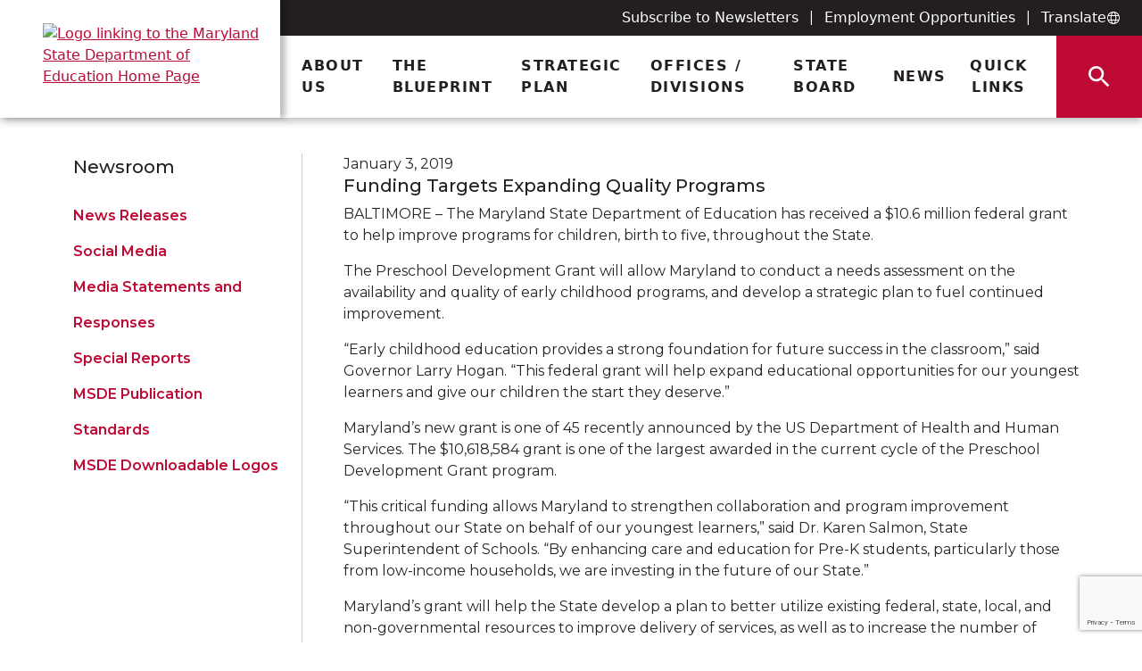

--- FILE ---
content_type: text/html; charset=UTF-8
request_url: https://news.maryland.gov/msde/maryland-awarded-10-6-million-federal-grant-to-further-strengthen-early-learning/
body_size: 17579
content:
<!DOCTYPE html>
<html lang="en-US" dir="ltr">
<head>
    <meta charset="UTF-8" />
    <meta name="viewport" content="width=device-width, initial-scale=1.0" />
    <meta name="description" content="">
    <meta name="author" content="">
    <!-- Link to MD favicon -->
    <link rel="shortcut icon" href="/wp-content/themes/WPMaryland_eGov_msde/img/icons/favicon.ico">
    <link href="/wp-content/themes/WPMaryland_eGov_msde/style.css" rel="stylesheet">

    <!-- Bootstrap 5 and Font Awesome 6 CSS -->
    <link href="https://cdn.jsdelivr.net/npm/bootstrap@5.3.3/dist/css/bootstrap.min.css" rel="stylesheet" integrity="sha384-QWTKZyjpPEjISv5WaRU9OFeRpok6YctnYmDr5pNlyT2bRjXh0JMhjY6hW+ALEwIH" crossorigin="anonymous" />
	<link rel="stylesheet" href="https://cdnjs.cloudflare.com/ajax/libs/font-awesome/6.7.2/css/all.min.css" />

    <link href="/wp-content/themes/WPMaryland_eGov_msde/agency-styles.css" rel="stylesheet">
    <link href="/wp-content/themes/WPMaryland_eGov_msde/agency-header.css" rel="stylesheet">

    <!-- Google Fonts -->
    <link rel="preconnect" href="https://fonts.googleapis.com">
    <link rel="preconnect" href="https://fonts.gstatic.com" crossorigin>
    <link href="https://fonts.googleapis.com/css2?family=Montserrat:ital,wght@0,100..900;1,100..900&display=swap" rel="stylesheet">

        <script src="/wp-content/themes/WPMaryland_eGov_msde/js/jquery-1.8.2.min.js"></script>
    <script type="text/javascript" src="/wp-content/themes/WPMaryland_eGov_msde/js/yui-min.js"></script>
    <!-- Necessary .js and .css for statewide alerts  -->
    <link rel="stylesheet" href="/wp-content/themes/WPMaryland_eGov_msde/css/jquery-ui-1.10.3.min.css" />
    <script src="/wp-content/themes/WPMaryland_eGov_msde/js/jquery-ui-1.10.3.min.js"></script>
    <script type='text/javascript' src="/wp-content/themes/WPMaryland_eGov_msde/js/MDAlertCode.js"></script>
    <script type='text/javascript'>
    $(window).on('load', function() {
        $("#mdgov_sliverRight a:last").html('<span id="btn-translate">Translate</span>');
    });
    </script>
    <script src="/wp-content/themes/WPMaryland_eGov_msde/js/base.js"></script>
    <title>Maryland Awarded $10.6 Million Federal Grant to Further Strengthen Early Learning – Maryland State Department of Education</title>
<meta name='robots' content='max-image-preview:large' />
<link rel="alternate" title="oEmbed (JSON)" type="application/json+oembed" href="https://news.maryland.gov/msde/wp-json/oembed/1.0/embed?url=https%3A%2F%2Fnews.maryland.gov%2Fmsde%2Fmaryland-awarded-10-6-million-federal-grant-to-further-strengthen-early-learning%2F" />
<link rel="alternate" title="oEmbed (XML)" type="text/xml+oembed" href="https://news.maryland.gov/msde/wp-json/oembed/1.0/embed?url=https%3A%2F%2Fnews.maryland.gov%2Fmsde%2Fmaryland-awarded-10-6-million-federal-grant-to-further-strengthen-early-learning%2F&#038;format=xml" />
		<!-- This site uses the Google Analytics by MonsterInsights plugin v9.11.1 - Using Analytics tracking - https://www.monsterinsights.com/ -->
		<!-- Note: MonsterInsights is not currently configured on this site. The site owner needs to authenticate with Google Analytics in the MonsterInsights settings panel. -->
					<!-- No tracking code set -->
				<!-- / Google Analytics by MonsterInsights -->
		<style id='wp-img-auto-sizes-contain-inline-css' type='text/css'>
img:is([sizes=auto i],[sizes^="auto," i]){contain-intrinsic-size:3000px 1500px}
/*# sourceURL=wp-img-auto-sizes-contain-inline-css */
</style>
<style id='wp-emoji-styles-inline-css' type='text/css'>

	img.wp-smiley, img.emoji {
		display: inline !important;
		border: none !important;
		box-shadow: none !important;
		height: 1em !important;
		width: 1em !important;
		margin: 0 0.07em !important;
		vertical-align: -0.1em !important;
		background: none !important;
		padding: 0 !important;
	}
/*# sourceURL=wp-emoji-styles-inline-css */
</style>
<style id='wp-block-library-inline-css' type='text/css'>
:root{--wp-block-synced-color:#7a00df;--wp-block-synced-color--rgb:122,0,223;--wp-bound-block-color:var(--wp-block-synced-color);--wp-editor-canvas-background:#ddd;--wp-admin-theme-color:#007cba;--wp-admin-theme-color--rgb:0,124,186;--wp-admin-theme-color-darker-10:#006ba1;--wp-admin-theme-color-darker-10--rgb:0,107,160.5;--wp-admin-theme-color-darker-20:#005a87;--wp-admin-theme-color-darker-20--rgb:0,90,135;--wp-admin-border-width-focus:2px}@media (min-resolution:192dpi){:root{--wp-admin-border-width-focus:1.5px}}.wp-element-button{cursor:pointer}:root .has-very-light-gray-background-color{background-color:#eee}:root .has-very-dark-gray-background-color{background-color:#313131}:root .has-very-light-gray-color{color:#eee}:root .has-very-dark-gray-color{color:#313131}:root .has-vivid-green-cyan-to-vivid-cyan-blue-gradient-background{background:linear-gradient(135deg,#00d084,#0693e3)}:root .has-purple-crush-gradient-background{background:linear-gradient(135deg,#34e2e4,#4721fb 50%,#ab1dfe)}:root .has-hazy-dawn-gradient-background{background:linear-gradient(135deg,#faaca8,#dad0ec)}:root .has-subdued-olive-gradient-background{background:linear-gradient(135deg,#fafae1,#67a671)}:root .has-atomic-cream-gradient-background{background:linear-gradient(135deg,#fdd79a,#004a59)}:root .has-nightshade-gradient-background{background:linear-gradient(135deg,#330968,#31cdcf)}:root .has-midnight-gradient-background{background:linear-gradient(135deg,#020381,#2874fc)}:root{--wp--preset--font-size--normal:16px;--wp--preset--font-size--huge:42px}.has-regular-font-size{font-size:1em}.has-larger-font-size{font-size:2.625em}.has-normal-font-size{font-size:var(--wp--preset--font-size--normal)}.has-huge-font-size{font-size:var(--wp--preset--font-size--huge)}.has-text-align-center{text-align:center}.has-text-align-left{text-align:left}.has-text-align-right{text-align:right}.has-fit-text{white-space:nowrap!important}#end-resizable-editor-section{display:none}.aligncenter{clear:both}.items-justified-left{justify-content:flex-start}.items-justified-center{justify-content:center}.items-justified-right{justify-content:flex-end}.items-justified-space-between{justify-content:space-between}.screen-reader-text{border:0;clip-path:inset(50%);height:1px;margin:-1px;overflow:hidden;padding:0;position:absolute;width:1px;word-wrap:normal!important}.screen-reader-text:focus{background-color:#ddd;clip-path:none;color:#444;display:block;font-size:1em;height:auto;left:5px;line-height:normal;padding:15px 23px 14px;text-decoration:none;top:5px;width:auto;z-index:100000}html :where(.has-border-color){border-style:solid}html :where([style*=border-top-color]){border-top-style:solid}html :where([style*=border-right-color]){border-right-style:solid}html :where([style*=border-bottom-color]){border-bottom-style:solid}html :where([style*=border-left-color]){border-left-style:solid}html :where([style*=border-width]){border-style:solid}html :where([style*=border-top-width]){border-top-style:solid}html :where([style*=border-right-width]){border-right-style:solid}html :where([style*=border-bottom-width]){border-bottom-style:solid}html :where([style*=border-left-width]){border-left-style:solid}html :where(img[class*=wp-image-]){height:auto;max-width:100%}:where(figure){margin:0 0 1em}html :where(.is-position-sticky){--wp-admin--admin-bar--position-offset:var(--wp-admin--admin-bar--height,0px)}@media screen and (max-width:600px){html :where(.is-position-sticky){--wp-admin--admin-bar--position-offset:0px}}

/*# sourceURL=wp-block-library-inline-css */
</style><style id='global-styles-inline-css' type='text/css'>
:root{--wp--preset--aspect-ratio--square: 1;--wp--preset--aspect-ratio--4-3: 4/3;--wp--preset--aspect-ratio--3-4: 3/4;--wp--preset--aspect-ratio--3-2: 3/2;--wp--preset--aspect-ratio--2-3: 2/3;--wp--preset--aspect-ratio--16-9: 16/9;--wp--preset--aspect-ratio--9-16: 9/16;--wp--preset--color--black: #000000;--wp--preset--color--cyan-bluish-gray: #abb8c3;--wp--preset--color--white: #ffffff;--wp--preset--color--pale-pink: #f78da7;--wp--preset--color--vivid-red: #cf2e2e;--wp--preset--color--luminous-vivid-orange: #ff6900;--wp--preset--color--luminous-vivid-amber: #fcb900;--wp--preset--color--light-green-cyan: #7bdcb5;--wp--preset--color--vivid-green-cyan: #00d084;--wp--preset--color--pale-cyan-blue: #8ed1fc;--wp--preset--color--vivid-cyan-blue: #0693e3;--wp--preset--color--vivid-purple: #9b51e0;--wp--preset--gradient--vivid-cyan-blue-to-vivid-purple: linear-gradient(135deg,rgb(6,147,227) 0%,rgb(155,81,224) 100%);--wp--preset--gradient--light-green-cyan-to-vivid-green-cyan: linear-gradient(135deg,rgb(122,220,180) 0%,rgb(0,208,130) 100%);--wp--preset--gradient--luminous-vivid-amber-to-luminous-vivid-orange: linear-gradient(135deg,rgb(252,185,0) 0%,rgb(255,105,0) 100%);--wp--preset--gradient--luminous-vivid-orange-to-vivid-red: linear-gradient(135deg,rgb(255,105,0) 0%,rgb(207,46,46) 100%);--wp--preset--gradient--very-light-gray-to-cyan-bluish-gray: linear-gradient(135deg,rgb(238,238,238) 0%,rgb(169,184,195) 100%);--wp--preset--gradient--cool-to-warm-spectrum: linear-gradient(135deg,rgb(74,234,220) 0%,rgb(151,120,209) 20%,rgb(207,42,186) 40%,rgb(238,44,130) 60%,rgb(251,105,98) 80%,rgb(254,248,76) 100%);--wp--preset--gradient--blush-light-purple: linear-gradient(135deg,rgb(255,206,236) 0%,rgb(152,150,240) 100%);--wp--preset--gradient--blush-bordeaux: linear-gradient(135deg,rgb(254,205,165) 0%,rgb(254,45,45) 50%,rgb(107,0,62) 100%);--wp--preset--gradient--luminous-dusk: linear-gradient(135deg,rgb(255,203,112) 0%,rgb(199,81,192) 50%,rgb(65,88,208) 100%);--wp--preset--gradient--pale-ocean: linear-gradient(135deg,rgb(255,245,203) 0%,rgb(182,227,212) 50%,rgb(51,167,181) 100%);--wp--preset--gradient--electric-grass: linear-gradient(135deg,rgb(202,248,128) 0%,rgb(113,206,126) 100%);--wp--preset--gradient--midnight: linear-gradient(135deg,rgb(2,3,129) 0%,rgb(40,116,252) 100%);--wp--preset--font-size--small: 13px;--wp--preset--font-size--medium: 20px;--wp--preset--font-size--large: 36px;--wp--preset--font-size--x-large: 42px;--wp--preset--spacing--20: 0.44rem;--wp--preset--spacing--30: 0.67rem;--wp--preset--spacing--40: 1rem;--wp--preset--spacing--50: 1.5rem;--wp--preset--spacing--60: 2.25rem;--wp--preset--spacing--70: 3.38rem;--wp--preset--spacing--80: 5.06rem;--wp--preset--shadow--natural: 6px 6px 9px rgba(0, 0, 0, 0.2);--wp--preset--shadow--deep: 12px 12px 50px rgba(0, 0, 0, 0.4);--wp--preset--shadow--sharp: 6px 6px 0px rgba(0, 0, 0, 0.2);--wp--preset--shadow--outlined: 6px 6px 0px -3px rgb(255, 255, 255), 6px 6px rgb(0, 0, 0);--wp--preset--shadow--crisp: 6px 6px 0px rgb(0, 0, 0);}:where(.is-layout-flex){gap: 0.5em;}:where(.is-layout-grid){gap: 0.5em;}body .is-layout-flex{display: flex;}.is-layout-flex{flex-wrap: wrap;align-items: center;}.is-layout-flex > :is(*, div){margin: 0;}body .is-layout-grid{display: grid;}.is-layout-grid > :is(*, div){margin: 0;}:where(.wp-block-columns.is-layout-flex){gap: 2em;}:where(.wp-block-columns.is-layout-grid){gap: 2em;}:where(.wp-block-post-template.is-layout-flex){gap: 1.25em;}:where(.wp-block-post-template.is-layout-grid){gap: 1.25em;}.has-black-color{color: var(--wp--preset--color--black) !important;}.has-cyan-bluish-gray-color{color: var(--wp--preset--color--cyan-bluish-gray) !important;}.has-white-color{color: var(--wp--preset--color--white) !important;}.has-pale-pink-color{color: var(--wp--preset--color--pale-pink) !important;}.has-vivid-red-color{color: var(--wp--preset--color--vivid-red) !important;}.has-luminous-vivid-orange-color{color: var(--wp--preset--color--luminous-vivid-orange) !important;}.has-luminous-vivid-amber-color{color: var(--wp--preset--color--luminous-vivid-amber) !important;}.has-light-green-cyan-color{color: var(--wp--preset--color--light-green-cyan) !important;}.has-vivid-green-cyan-color{color: var(--wp--preset--color--vivid-green-cyan) !important;}.has-pale-cyan-blue-color{color: var(--wp--preset--color--pale-cyan-blue) !important;}.has-vivid-cyan-blue-color{color: var(--wp--preset--color--vivid-cyan-blue) !important;}.has-vivid-purple-color{color: var(--wp--preset--color--vivid-purple) !important;}.has-black-background-color{background-color: var(--wp--preset--color--black) !important;}.has-cyan-bluish-gray-background-color{background-color: var(--wp--preset--color--cyan-bluish-gray) !important;}.has-white-background-color{background-color: var(--wp--preset--color--white) !important;}.has-pale-pink-background-color{background-color: var(--wp--preset--color--pale-pink) !important;}.has-vivid-red-background-color{background-color: var(--wp--preset--color--vivid-red) !important;}.has-luminous-vivid-orange-background-color{background-color: var(--wp--preset--color--luminous-vivid-orange) !important;}.has-luminous-vivid-amber-background-color{background-color: var(--wp--preset--color--luminous-vivid-amber) !important;}.has-light-green-cyan-background-color{background-color: var(--wp--preset--color--light-green-cyan) !important;}.has-vivid-green-cyan-background-color{background-color: var(--wp--preset--color--vivid-green-cyan) !important;}.has-pale-cyan-blue-background-color{background-color: var(--wp--preset--color--pale-cyan-blue) !important;}.has-vivid-cyan-blue-background-color{background-color: var(--wp--preset--color--vivid-cyan-blue) !important;}.has-vivid-purple-background-color{background-color: var(--wp--preset--color--vivid-purple) !important;}.has-black-border-color{border-color: var(--wp--preset--color--black) !important;}.has-cyan-bluish-gray-border-color{border-color: var(--wp--preset--color--cyan-bluish-gray) !important;}.has-white-border-color{border-color: var(--wp--preset--color--white) !important;}.has-pale-pink-border-color{border-color: var(--wp--preset--color--pale-pink) !important;}.has-vivid-red-border-color{border-color: var(--wp--preset--color--vivid-red) !important;}.has-luminous-vivid-orange-border-color{border-color: var(--wp--preset--color--luminous-vivid-orange) !important;}.has-luminous-vivid-amber-border-color{border-color: var(--wp--preset--color--luminous-vivid-amber) !important;}.has-light-green-cyan-border-color{border-color: var(--wp--preset--color--light-green-cyan) !important;}.has-vivid-green-cyan-border-color{border-color: var(--wp--preset--color--vivid-green-cyan) !important;}.has-pale-cyan-blue-border-color{border-color: var(--wp--preset--color--pale-cyan-blue) !important;}.has-vivid-cyan-blue-border-color{border-color: var(--wp--preset--color--vivid-cyan-blue) !important;}.has-vivid-purple-border-color{border-color: var(--wp--preset--color--vivid-purple) !important;}.has-vivid-cyan-blue-to-vivid-purple-gradient-background{background: var(--wp--preset--gradient--vivid-cyan-blue-to-vivid-purple) !important;}.has-light-green-cyan-to-vivid-green-cyan-gradient-background{background: var(--wp--preset--gradient--light-green-cyan-to-vivid-green-cyan) !important;}.has-luminous-vivid-amber-to-luminous-vivid-orange-gradient-background{background: var(--wp--preset--gradient--luminous-vivid-amber-to-luminous-vivid-orange) !important;}.has-luminous-vivid-orange-to-vivid-red-gradient-background{background: var(--wp--preset--gradient--luminous-vivid-orange-to-vivid-red) !important;}.has-very-light-gray-to-cyan-bluish-gray-gradient-background{background: var(--wp--preset--gradient--very-light-gray-to-cyan-bluish-gray) !important;}.has-cool-to-warm-spectrum-gradient-background{background: var(--wp--preset--gradient--cool-to-warm-spectrum) !important;}.has-blush-light-purple-gradient-background{background: var(--wp--preset--gradient--blush-light-purple) !important;}.has-blush-bordeaux-gradient-background{background: var(--wp--preset--gradient--blush-bordeaux) !important;}.has-luminous-dusk-gradient-background{background: var(--wp--preset--gradient--luminous-dusk) !important;}.has-pale-ocean-gradient-background{background: var(--wp--preset--gradient--pale-ocean) !important;}.has-electric-grass-gradient-background{background: var(--wp--preset--gradient--electric-grass) !important;}.has-midnight-gradient-background{background: var(--wp--preset--gradient--midnight) !important;}.has-small-font-size{font-size: var(--wp--preset--font-size--small) !important;}.has-medium-font-size{font-size: var(--wp--preset--font-size--medium) !important;}.has-large-font-size{font-size: var(--wp--preset--font-size--large) !important;}.has-x-large-font-size{font-size: var(--wp--preset--font-size--x-large) !important;}
/*# sourceURL=global-styles-inline-css */
</style>

<style id='classic-theme-styles-inline-css' type='text/css'>
/*! This file is auto-generated */
.wp-block-button__link{color:#fff;background-color:#32373c;border-radius:9999px;box-shadow:none;text-decoration:none;padding:calc(.667em + 2px) calc(1.333em + 2px);font-size:1.125em}.wp-block-file__button{background:#32373c;color:#fff;text-decoration:none}
/*# sourceURL=/wp-includes/css/classic-themes.min.css */
</style>
<link rel='stylesheet' id='contact-form-7-css' href='https://news.maryland.gov/msde/wp-content/plugins/contact-form-7/includes/css/styles.css?ver=6.1.4' type='text/css' media='all' />
<script type="text/javascript" src="https://news.maryland.gov/msde/wp-includes/js/jquery/jquery.min.js?ver=3.7.1" id="jquery-core-js"></script>
<script type="text/javascript" src="https://news.maryland.gov/msde/wp-includes/js/jquery/jquery-migrate.min.js?ver=3.4.1" id="jquery-migrate-js"></script>
<link rel="https://api.w.org/" href="https://news.maryland.gov/msde/wp-json/" /><link rel="alternate" title="JSON" type="application/json" href="https://news.maryland.gov/msde/wp-json/wp/v2/posts/14902" /><link rel="EditURI" type="application/rsd+xml" title="RSD" href="https://news.maryland.gov/msde/xmlrpc.php?rsd" />

<link rel="canonical" href="https://news.maryland.gov/msde/maryland-awarded-10-6-million-federal-grant-to-further-strengthen-early-learning/" />
<link rel='shortlink' href='https://news.maryland.gov/msde/?p=14902' />
<script type="text/javascript">
(function(url){
	if(/(?:Chrome\/26\.0\.1410\.63 Safari\/537\.31|WordfenceTestMonBot)/.test(navigator.userAgent)){ return; }
	var addEvent = function(evt, handler) {
		if (window.addEventListener) {
			document.addEventListener(evt, handler, false);
		} else if (window.attachEvent) {
			document.attachEvent('on' + evt, handler);
		}
	};
	var removeEvent = function(evt, handler) {
		if (window.removeEventListener) {
			document.removeEventListener(evt, handler, false);
		} else if (window.detachEvent) {
			document.detachEvent('on' + evt, handler);
		}
	};
	var evts = 'contextmenu dblclick drag dragend dragenter dragleave dragover dragstart drop keydown keypress keyup mousedown mousemove mouseout mouseover mouseup mousewheel scroll'.split(' ');
	var logHuman = function() {
		if (window.wfLogHumanRan) { return; }
		window.wfLogHumanRan = true;
		var wfscr = document.createElement('script');
		wfscr.type = 'text/javascript';
		wfscr.async = true;
		wfscr.src = url + '&r=' + Math.random();
		(document.getElementsByTagName('head')[0]||document.getElementsByTagName('body')[0]).appendChild(wfscr);
		for (var i = 0; i < evts.length; i++) {
			removeEvent(evts[i], logHuman);
		}
	};
	for (var i = 0; i < evts.length; i++) {
		addEvent(evts[i], logHuman);
	}
})('//news.maryland.gov/msde/?wordfence_lh=1&hid=98958BAC2907A700430DBFC936174CF1');
</script><link rel="icon" href="https://news.maryland.gov/msde/wp-content/uploads/sites/12/2023/12/64px-50x50.png" sizes="32x32" />
<link rel="icon" href="https://news.maryland.gov/msde/wp-content/uploads/sites/12/2023/12/64px.png" sizes="192x192" />
<link rel="apple-touch-icon" href="https://news.maryland.gov/msde/wp-content/uploads/sites/12/2023/12/64px.png" />
<meta name="msapplication-TileImage" content="https://news.maryland.gov/msde/wp-content/uploads/sites/12/2023/12/64px.png" />
<script>NS_CSM_td=452146927;NS_CSM_pd=275116664;NS_CSM_u="/clm10";NS_CSM_col="Appflow-HSB-CORE-NSMAS-logstream-Collector";</script><script type="text/javascript">function sendTimingInfoInit(){setTimeout(sendTimingInfo,0)}function sendTimingInfo(){var wp=window.performance;if(wp){var c1,c2,t;c1=wp.timing;if(c1){var cm={};cm.ns=c1.navigationStart;if((t=c1.unloadEventStart)>0)cm.us=t;if((t=c1.unloadEventEnd)>0)cm.ue=t;if((t=c1.redirectStart)>0)cm.rs=t;if((t=c1.redirectEnd)>0)cm.re=t;cm.fs=c1.fetchStart;cm.dls=c1.domainLookupStart;cm.dle=c1.domainLookupEnd;cm.cs=c1.connectStart;cm.ce=c1.connectEnd;if((t=c1.secureConnectionStart)>0)cm.scs=t;cm.rqs=c1.requestStart;cm.rss=c1.responseStart;cm.rse=c1.responseEnd;cm.dl=c1.domLoading;cm.di=c1.domInteractive;cm.dcls=c1.domContentLoadedEventStart;cm.dcle=c1.domContentLoadedEventEnd;cm.dc=c1.domComplete;if((t=c1.loadEventStart)>0)cm.ls=t;if((t=c1.loadEventEnd)>0)cm.le=t;cm.tid=NS_CSM_td;cm.pid=NS_CSM_pd;cm.ac=NS_CSM_col;var xhttp=new XMLHttpRequest();if(xhttp){var JSON=JSON||{};JSON.stringify=JSON.stringify||function(ob){var t=typeof(ob);if(t!="object"||ob===null){if(t=="string")ob='"'+ob+'"';return String(ob);}else{var n,v,json=[],arr=(ob&&ob.constructor==Array);for(n in ob){v=ob[n];t=typeof(v);if(t=="string")v='"'+v+'"';else if(t=="object"&&v!==null)v=JSON.stringify(v);json.push((arr?"":'"'+n+'":')+String(v));}return(arr?"[":"{")+String(json)+(arr?"]":"}");}};xhttp.open("POST",NS_CSM_u,true);xhttp.send(JSON.stringify(cm));}}}}if(window.addEventListener)window.addEventListener("load",sendTimingInfoInit,false);else if(window.attachEvent)window.attachEvent("onload",sendTimingInfoInit);else window.onload=sendTimingInfoInit;</script><script data-cfasync="false" nonce="c365272f-5708-4fd3-831c-bb3f9586c2a8">try{(function(w,d){!function(j,k,l,m){if(j.zaraz)console.error("zaraz is loaded twice");else{j[l]=j[l]||{};j[l].executed=[];j.zaraz={deferred:[],listeners:[]};j.zaraz._v="5874";j.zaraz._n="c365272f-5708-4fd3-831c-bb3f9586c2a8";j.zaraz.q=[];j.zaraz._f=function(n){return async function(){var o=Array.prototype.slice.call(arguments);j.zaraz.q.push({m:n,a:o})}};for(const p of["track","set","debug"])j.zaraz[p]=j.zaraz._f(p);j.zaraz.init=()=>{var q=k.getElementsByTagName(m)[0],r=k.createElement(m),s=k.getElementsByTagName("title")[0];s&&(j[l].t=k.getElementsByTagName("title")[0].text);j[l].x=Math.random();j[l].w=j.screen.width;j[l].h=j.screen.height;j[l].j=j.innerHeight;j[l].e=j.innerWidth;j[l].l=j.location.href;j[l].r=k.referrer;j[l].k=j.screen.colorDepth;j[l].n=k.characterSet;j[l].o=(new Date).getTimezoneOffset();if(j.dataLayer)for(const t of Object.entries(Object.entries(dataLayer).reduce((u,v)=>({...u[1],...v[1]}),{})))zaraz.set(t[0],t[1],{scope:"page"});j[l].q=[];for(;j.zaraz.q.length;){const w=j.zaraz.q.shift();j[l].q.push(w)}r.defer=!0;for(const x of[localStorage,sessionStorage])Object.keys(x||{}).filter(z=>z.startsWith("_zaraz_")).forEach(y=>{try{j[l]["z_"+y.slice(7)]=JSON.parse(x.getItem(y))}catch{j[l]["z_"+y.slice(7)]=x.getItem(y)}});r.referrerPolicy="origin";r.src="/cdn-cgi/zaraz/s.js?z="+btoa(encodeURIComponent(JSON.stringify(j[l])));q.parentNode.insertBefore(r,q)};["complete","interactive"].includes(k.readyState)?zaraz.init():j.addEventListener("DOMContentLoaded",zaraz.init)}}(w,d,"zarazData","script");window.zaraz._p=async d$=>new Promise(ea=>{if(d$){d$.e&&d$.e.forEach(eb=>{try{const ec=d.querySelector("script[nonce]"),ed=ec?.nonce||ec?.getAttribute("nonce"),ee=d.createElement("script");ed&&(ee.nonce=ed);ee.innerHTML=eb;ee.onload=()=>{d.head.removeChild(ee)};d.head.appendChild(ee)}catch(ef){console.error(`Error executing script: ${eb}\n`,ef)}});Promise.allSettled((d$.f||[]).map(eg=>fetch(eg[0],eg[1])))}ea()});zaraz._p({"e":["(function(w,d){})(window,document)"]});})(window,document)}catch(e){throw fetch("/cdn-cgi/zaraz/t"),e;};</script></head>
<body class="wp-singular post-template-default single single-post postid-14902 single-format-standard wp-theme-WPMaryland_eGov_msde">
<div>
    <div class="skipNav">
        <a href="#primary_content_Block" class="show-on-focus">Skip to Main Content</a>
    </div>
        <header class="global-header">
          <nav>
            <!-- Logo -->
            <div class="global-header-logo">
              <a href="https://marylandpublicschools.org/Pages/default.aspx">
                <span class="visually-hidden-focusable">Maryland State Department of Education Home</span>
                <img src="https://marylandpublicschools.org/PublishingImages/MSDE-Header-Logo.svg" alt="Logo linking to the Maryland State Department of Education Home Page" width="300" height="78"/>
              </a>
            </div>
            <!-- Link Container -->
            <div class="global-header-links">
              <!-- Top -->
              <div class="global-header-links-top">
                <!-- Links -->
                <ul>
                  <li>
                    <a href="https://public.govdelivery.com/accounts/MDMSDE/subscriber/new">Subscribe to Newsletters</a>
                  </li>
                  <li>
                    <a href="https://marylandpublicschools.org/programs/Pages/Operations/OHR/Employment.aspx">Employment Opportunities</a>
                  </li>
                </ul>

                <!-- Translate Btn - Desktop -->
                <div class="translate-btn">
					<!-- GTranslate: https://gtranslate.io/ -->
					<button type="button" class="gt_switcher-popup glink nturl notranslate" data-bs-toggle="modal" data-bs-target="#gtModal" aria-label="Translate"> Translate </button>
					<svg aria-hidden="true" xmlns="http://www.w3.org/2000/svg" fill="none" viewBox="0 0 16 16">
					  <path fill="#fff" d="M8 2c3.3 0 6 2.7 6 6s-2.7 6-6 6-6-2.7-6-6 2.7-6 6-6Zm0-1C4.1 1 1 4.1 1 8s3.1 7 7 7 7-3.1 7-7-3.1-7-7-7Z"></path>
					  <path fill="#fff" d="M8 2c.9 0 2.2 2.3 2.2 6S8.9 14 8 14c-.9 0-2.2-2.3-2.2-6S7.1 2 8 2Zm0-1C6.2 1 4.8 4.1 4.8 8s1.5 7 3.2 7c1.7 0 3.2-3.1 3.2-7S9.8 1 8 1Z"></path>
					  <path fill="#fff" d="M14 5H2v1h12V5Zm0 5H2v1h12v-1Z"></path>
					</svg>
					<style>
					  #goog-gt-tt {
						display: none !important;
					  }

					  .goog-te-banner-frame {
						display: none !important;
					  }

					  .goog-te-menu-value:hover {
						text-decoration: none !important;
					  }

					  .goog-text-highlight {
						background-color: transparent !important;
						box-shadow: none !important;
					  }

					  body {
						top: 0 !important;
					  }

					  #google_translate_element2 {
						display: none !important;
					  }
					</style>
					<div id="google_translate_element2"></div>
					<script>
					  function googleTranslateElementInit2() {
						new google.translate.TranslateElement({
						  pageLanguage: 'en',
						  autoDisplay: false
						}, 'google_translate_element2');
					  }
					  if (!window.gt_translate_script) {
						window.gt_translate_script = document.createElement('script');
						gt_translate_script.src = 'https://translate.google.com/translate_a/element.js?cb=googleTranslateElementInit2';
						document.body.appendChild(gt_translate_script);
					  }
					</script>
					<script>
					  function GTranslateGetCurrentLang() {
						var keyValue = document['cookie'].match('(^|;) ?googtrans=([^;]*)(;|$)');
						return keyValue ? keyValue[2].split('/')[2] : null;
					  }

					  function GTranslateFireEvent(element, event) {
						try {
						  if (document.createEventObject) {
							var evt = document.createEventObject();
							element.fireEvent('on' + event, evt)
						  } else {
							var evt = document.createEvent('HTMLEvents');
							evt.initEvent(event, true, true);
							element.dispatchEvent(evt)
						  }
						} catch (e) {}
					  }

					  function doGTranslate(lang_pair) {
						if (lang_pair.value) lang_pair = lang_pair.value;
						if (lang_pair == '') return;
						var lang = lang_pair.split('|')[1];
						if (GTranslateGetCurrentLang() == null && lang == lang_pair.split('|')[0]) return;
						if (typeof ga == 'function') {
						  ga('send', 'event', 'GTranslate', lang, location.hostname + location.pathname + location.search);
						}
						var teCombo;
						var sel = document.getElementsByTagName('select');
						for (var i = 0; i < sel.length; i++)
						  if (sel[i].className.indexOf('goog-te-combo') != -1) {
							teCombo = sel[i];
							break;
						  } if (document.getElementById('google_translate_element2') == null || document.getElementById('google_translate_element2').innerHTML.length == 0 || teCombo.length == 0 || teCombo.innerHTML.length == 0) {
						  setTimeout(function() {
							doGTranslate(lang_pair)
						  }, 500)
						} else {
						  teCombo.value = lang;
						  GTranslateFireEvent(teCombo, 'change');
						  GTranslateFireEvent(teCombo, 'change')
						}
					  }
					</script>
					<script>
					  function changeGTLanguage(pair, button) {
						// Update selected state on language buttons
						jQuery('.gt_languages button').removeClass('selected');
						jQuery(button).addClass('selected');
						
						// Trigger the translation process
						doGTranslate(pair);
						
						// Hide the modal using Bootstrap's modal API
						var modalEl = document.getElementById('gtModal');
						var modal = bootstrap.Modal.getInstance(modalEl);
						if (modal) {
						  modal.hide();
						}
					  }
					</script>
			    </div>
              </div>

              <!-- Bottom -->
              <div class="global-header-links-btm">
                <!-- Navigation Btn - Mobile -->
                <button class="menu-btn" type="button">
                  <span class="visually-hidden-focusable">Open navigation</span>
                  <span class="menu-btn-symbol">
                    <span></span>
                  </span>
                </button>

                <!-- Links -->
                <ul>
                  <li class="d-lg-none">
                    <div class="translate-btn">
                      <div class="gtranslate_wrapper"></div>
					  <button type="button" class="gt_switcher-popup glink nturl notranslate" data-bs-toggle="modal" data-bs-target="#gtModal" aria-label="Translate"> Translate </button>
                      <svg aria-hidden="true" xmlns="http://www.w3.org/2000/svg" fill="none" viewBox="0 0 16 16">
                        <path fill="#fff" d="M8 2c3.3 0 6 2.7 6 6s-2.7 6-6 6-6-2.7-6-6 2.7-6 6-6Zm0-1C4.1 1 1 4.1 1 8s3.1 7 7 7 7-3.1 7-7-3.1-7-7-7Z"/>
                        <path fill="#fff" d="M8 2c.9 0 2.2 2.3 2.2 6S8.9 14 8 14c-.9 0-2.2-2.3-2.2-6S7.1 2 8 2Zm0-1C6.2 1 4.8 4.1 4.8 8s1.5 7 3.2 7c1.7 0 3.2-3.1 3.2-7S9.8 1 8 1Z"/>
                        <path fill="#fff" d="M14 5H2v1h12V5Zm0 5H2v1h12v-1Z"/>
                      </svg>
				    </div>
                  </li>
                  <li class="d-lg-none">
                    <div class="search-field">
                      <label class="visually-hidden-focusable" for="searchInputBoxMobile">Enter search term</label>
                      <input class="mdgov_searchInputBox" id="searchInputBoxMobile" name="q" type="text" placeholder="Enter search term" onkeypress="return onEnter(event)" autocomplete="off">
                      <div class="mdgov_searchButton btn btn-primary searchButtonDiv">
                        <button type="button" onclick="GoogleSearchMobile()" id="searchButtonMobile" aria-label="Search"></button>
                      </div>
                    </div>
                  </li>
                  <li>
                    <a href="https://marylandpublicschools.org/about/Pages/default.aspx">About Us</a>
                  </li>
                  <li>
                    <a href="https://blueprint.marylandpublicschools.org/">The Blueprint</a>
                  </li>
                  <li>
                    <a href="https://marylandpublicschools.org/Pages/strategicplan/index.aspx">Strategic Plan</a>
                  </li>
                  <li>
                    <a href="https://marylandpublicschools.org/programs/Pages/default.aspx#">Offices / Divisions</a>
                  </li>
                  <li>
                    <a href="https://marylandpublicschools.org/stateboard/Pages/default.aspx">State Board</a>
                  </li>
                  <li>
                    <a href="/msde/">News</a>
                  </li>
                  <li class="d-lg-none">
                    <a href="https://public.govdelivery.com/accounts/MDMSDE/subscriber/new">Subscribe to Newsletters</a>
                  </li>
                  <li class="d-lg-none">
                    <a href="https://marylandpublicschools.org/programs/Pages/Operations/OHR/Employment.aspx">Employment Opportunities</a>
                  </li>
                  <li class="has-submenu">
                    <button class="border-0 w-100" id="quickLinksMenuToggle" type="button" aria-expanded="false">Quick Links</button>
                    <ul aria-labelledby="quickLinksMenuToggle">
                      <li>
                        <a href="https://marylandpublicschools.org/about/Pages/School-Systems/index.aspx">Local School Systems</a>
                      </li>
                      <li>
                        <a href="https://marylandpublicschools.org/Pages/advisorycouncils/advisory.aspx">Advisory Councils</a>
                      </li>
                      <li>
                        <a href="https://earlychildhood.marylandpublicschools.org/child-care-providers/child-care-scholarship-program">Apply for Child Care Scholarships</a>
                      </li>
                      <li>
                        <a href="https://marylandpublicschools.org/programs/Pages/Superintendent/Communications/PIA/index.aspx">Public Information Act Requests</a>
                      </li>
                      <li>
                        <a href="https://marylandpublicschools.org/about/Pages/DEE/Certification/index.aspx">Apply or Renew Certification</a>
                      </li>
                      <li>
                        <a href="https://marylandpublicschools.org/about/Pages/DEE/NationalBoard.aspx">National Board Certification</a>
                      </li>
                      <li>
                        <a href="/msde/contactmsde">Contact Us</a>
                      </li>
                    </ul>
                  </li>
                </ul>

                <!-- Search Btn - Desktop -->
                <button class="search-btn" type="button">
                  <span class="visually-hidden-focusable">Search</span>
                  <svg aria-hidden="true" xmlns="http://www.w3.org/2000/svg" fill="none" viewBox="0 0 24 24">
                    <path fill="#fff" d="M15.5 14h-.79l-.28-.27A6.471 6.471 0 0 0 16 9.5 6.5 6.5 0 1 0 9.5 16c1.61 0 3.09-.59 4.23-1.57l.27.28v.79l5 4.99L20.49 19l-4.99-5Zm-6 0C7.01 14 5 11.99 5 9.5S7.01 5 9.5 5 14 7.01 14 9.5 11.99 14 9.5 14Z"/>
                  </svg>
                </button>
              </div>

              <!-- Search Form - Desktop Full Width -->
              <div class="global-header-search-row">
                <div class="search-field">
                  <label class="visually-hidden-focusable" for="searchInputBox">Enter search term</label>
                  <input class="mdgov_searchInputBox" id="searchInputBox" name="q" type="text" placeholder="Enter search term" onkeypress="return onEnter(event)" autocomplete="off">
                  <div onclick="GoogleSearch()" class="mdgov_searchButton btn btn-primary searchButtonDiv">
                    <button type="button" onclick="GoogleSearch()" aria-label="Search">Search</button>
                  </div>
                </div>
              </div>
            </div>
          </nav>
        </header>
</div>
<noscript>
    <div class="container-fluid">
		<div class="row">
			<div class="uiMessage" style="margin-bottom:20px;">
				<strong>Notice:</strong> JavaScript is not available in your browser. Some enhanced features will not be available until JavaScript is enabled.
			</div>
		</div>
	</div>
</noscript><div class="container-fluid clearfix">
<div class="row" id="primary_content_Block">
  <div id="primary_left_col" class="col-md-3" role="navigation">
    <div class="mdgov_contentWrapper mdgov_subNav">
      <section id="subNav1" class="primary_left_col_list">
        <header>
          <h2 data-target="subNav1">
            Newsroom          </h2>
        </header>
        <div class="subNavWrapper"><ul id="menu-sidenav1" class="cl_iconNav"><li id="menu-item-39" class="menu-item menu-item-type-taxonomy menu-item-object-category current-post-ancestor current-menu-parent current-post-parent menu-item-39"><a href="https://news.maryland.gov/msde/category/newsreleases/">News Releases</a></li>
<li id="menu-item-81912" class="menu-item menu-item-type-custom menu-item-object-custom menu-item-81912"><a href="https://marylandpublicschools.org/programs/Pages/Superintendent/Communications/SocialMedia/index.aspx">Social Media</a></li>
<li id="menu-item-88032" class="menu-item menu-item-type-post_type menu-item-object-page menu-item-88032"><a href="https://news.maryland.gov/msde/media-statements-and-responses/">Media Statements and Responses</a></li>
<li id="menu-item-88027" class="menu-item menu-item-type-custom menu-item-object-custom menu-item-88027"><a href="https://marylandpublicschools.org/about/Pages/OCP/Newsroom/SpecialReports/index.aspx">Special Reports</a></li>
<li id="menu-item-88028" class="menu-item menu-item-type-custom menu-item-object-custom menu-item-88028"><a href="https://marylandpublicschools.org/about/Pages/OCP/Newsroom/Standards.aspx">MSDE Publication Standards</a></li>
<li id="menu-item-88046" class="menu-item menu-item-type-post_type menu-item-object-page menu-item-88046"><a href="https://news.maryland.gov/msde/msde-downloadable-logos/">MSDE Downloadable Logos</a></li>
</ul></div>      </section>
    </div>
  </div>
  <div id="primary_right_col" class="col-md-9" role="main">
    <div class="mdgov_contentWrapper clearfix">
              <h1 class="d-none">Maryland Awarded $10.6 Million Federal Grant to Further Strengthen Early Learning</h1>
        <time>January 3, 2019</time>
        <div class="clear"></div>
        <h3>Funding Targets Expanding Quality Programs</h3>
<p>BALTIMORE – The Maryland State Department of Education has received a $10.6 million federal grant to help improve programs for children, birth to five, throughout the State.</p>
<p>The Preschool Development Grant will allow Maryland to conduct a needs assessment on the availability and quality of early childhood programs, and develop a strategic plan to fuel continued improvement.</p>
<p>“Early childhood education provides a strong foundation for future success in the classroom,” said Governor Larry Hogan. “This federal grant will help expand educational opportunities for our youngest learners and give our children the start they deserve.”</p>
<p>Maryland’s new grant is one of 45 recently announced by the US Department of Health and Human Services. The $10,618,584 grant is one of the largest awarded in the current cycle of the Preschool Development Grant program.</p>
<p>“This critical funding allows Maryland to strengthen collaboration and program improvement throughout our State on behalf of our youngest learners,” said Dr. Karen Salmon, State Superintendent of Schools. “By enhancing care and education for Pre-K students, particularly those from low-income households, we are investing in the future of our State.”</p>
<p>Maryland’s grant will help the State develop a plan to better utilize existing federal, state, local, and non-governmental resources to improve delivery of services, as well as to increase the number of children in high quality programs.  Specifically, the grant will allow Maryland to:</p>
<ul>
<li>Hold eight regional Town Halls as part of a Prenatal to Age 5 needs assessment for the delivery of childcare services, focusing on the State’s most vulnerable children.</li>
<li>Provide funding for all 24 local Early Childhood Advisory Councils.</li>
<li>Provide training and coaching for nearly 200 early childhood educators on Maryland’s new integrated curriculum for 4-year-olds.</li>
<li>Modernize its early childhood data system.</li>
<li>Support the expansion of the Maryland EXCELS program, a voluntary quality rating system for childcare programs.</li>
<li>Develop an inventory of early childhood education programs at Maryland higher education institutions.</li>
<li>Invest in family engagement activities.</li>
<li>Provide grants for libraries to support children without access to early childhood programs.</li>
</ul>
<p>Maryland’s new grant is initially for a single year, but MSDE intends to apply for a three-year renewal grant.</p>
<p>More on the federal Preschool Development Grant program can be found here: <a href="https://www.acf.hhs.gov/occ/resource/pdg-b-5-initiative">https://www.acf.hhs.gov/occ/resource/pdg-b-5-initiative</a></p>
<p>&nbsp;</p>
<p>&nbsp;</p>
<p>&nbsp;</p>
<p><strong> </strong></p>
                        <hr class="clearfix" />
          </div>
  </div>
</div>
<!--end primary content area-->
</div>
<footer id="footer" class="global-footer section-dropshadow">
		<div class="container" style="background-color:#231f20 !important;width:89.7%;">
			<div class="row" style="padding-top:40px;padding-bottom:40px;">
				<div class="c-logo col">
					<div class="ms-webpart-zone ms-fullWidth">
		<div id="MSOZoneCell_WebPartctl00_ctl43_g_99f0198b_bf5b_4395_b63e_6fef5238cec0" class="s4-wpcell-plain ms-webpartzone-cell ms-webpart-cell-vertical ms-fullWidth ">
			<div class="ms-webpart-chrome ms-webpart-chrome-vertical ms-webpart-chrome-fullWidth ">
				<div webpartid="99f0198b-bf5b-4395-b63e-6fef5238cec0" haspers="false" id="WebPartctl00_ctl43_g_99f0198b_bf5b_4395_b63e_6fef5238cec0" width="100%" class="ms-WPBody noindex " allowdelete="false" allowexport="false" style=""><div id="ctl00_ctl43_g_99f0198b_bf5b_4395_b63e_6fef5238cec0">
					<div class="ms-rte-embedcode xms-rte-embedwp">
                       <img src="https://marylandpublicschools.org/PublishingImages/MSDE-Footer-Logo.svg" width="150" height="81" alt="">
                    </div>
				</div><div class="ms-clear"></div></div>
			</div>
		</div>
	</div></div><div class="col">
					<div class="ms-webpart-zone ms-fullWidth">
		<div id="MSOZoneCell_WebPartWPQ20" class="s4-wpcell-plain ms-webpartzone-cell ms-webpart-cell-vertical ms-fullWidth ">
			<div class="ms-webpart-chrome ms-webpart-chrome-vertical ms-webpart-chrome-fullWidth ">
				<div webpartid="774e55aa-38cf-45a9-a43c-9fc003f8d994" haspers="false" id="WebPartWPQ20" width="100%" class="ms-WPBody noindex " allowdelete="false" style=""><div class="ms-rtestate-field"><h2 class="h5 heading-color-white mb-5" style="color:#fff !important; font-size:18px; margin-bottom:20px !important;;padding-bottom:0px !important;line-height:21.6px;font-weight:600">​Maryland State&nbsp;Department of&nbsp;Education<br></h2></div><div class="ms-clear"></div></div>
			</div><div class="ms-PartSpacingVertical"></div>
		</div><div id="MSOZoneCell_WebPartWPQ3" class="s4-wpcell-plain ms-webpartzone-cell ms-webpart-cell-vertical ms-fullWidth ">
			<div class="ms-webpart-chrome ms-webpart-chrome-vertical ms-webpart-chrome-fullWidth ">
				<div webpartid="81f0a776-b3a3-44c7-b692-ac548033c865" haspers="false" id="WebPartWPQ3" width="100%" class="ms-WPBody noindex " allowdelete="false" style=""><div class="ms-rtestate-field"><div class="text-color-white" style="font-size:18px !important;    font-family:montserrat, sans serif;line-height:24px;"> 
   <p>200 West Baltimore Street,<br> Baltimore, MD 21201-2595</p> 
   <p>Phone: <a href="tel:4107670100" class="textLinkHome">(410) 767-0100</a><br>
	Deaf and hard of hearing use Relay</p> 
   <p>
      <a class="textLink textLink-onDark textLinkHome" href="/">
		marylandpublicschools.org</a></p> 

   
   <p>Carey M. Wright, Ed.D.<br>State Superintendent of Schools<br></p>
   <p> 
   </p>
   <p>Wes Moore<br> Governor<br></p> 
   <p>Aruna Miller<br>Lieutenant Governor<br></p> 
</div></div><div class="ms-clear"></div></div>
			</div>
		</div>
	</div></div><div class="col">
					<div class="ms-webpart-zone ms-fullWidth">
		<div id="MSOZoneCell_WebPartWPQ21" class="s4-wpcell-plain ms-webpartzone-cell ms-webpart-cell-vertical ms-fullWidth ">
			<div class="ms-webpart-chrome ms-webpart-chrome-vertical ms-webpart-chrome-fullWidth ">
				<div webpartid="bad2f4a7-5466-4ba1-9c38-faba4ab53d03" haspers="false" id="WebPartWPQ21" width="100%" class="ms-WPBody noindex " allowdelete="false" style=""><div class="ms-rtestate-field"><h2 class="h5 heading-color-white mb-5" style="color:#fff !important; margin-bottom:10px !important;">Resources<br></h2></div><div class="ms-clear"></div></div>
			</div><div class="ms-PartSpacingVertical"></div>
		</div><div id="MSOZoneCell_WebPartWPQ15" class="s4-wpcell-plain ms-webpartzone-cell ms-webpart-cell-vertical ms-fullWidth ">
			<div class="ms-webpart-chrome ms-webpart-chrome-vertical ms-webpart-chrome-fullWidth ">
				<div webpartid="41bd7be5-8361-45ec-b138-51773affcb60" haspers="false" id="WebPartWPQ15" width="100%" class="ms-WPBody noindex " allowdelete="false" style=""><div id="slwp_ctl00_ctl43_g_41bd7be5_8361_45ec_b138_51773affcb60" class="slm-layout-main slwpmarker" xmlns:pcm="urn:PageContentManager"><div class="dfwp-column" style="width:100%">
        <div class="slm-layout-main groupmarker" style="font-size:16px; text-decoration:underline;"><ul class="dfwp-list"><li><div class="item link-item"><a href="https://marylandpublicschools.org/about/Documents/ARP-ESSER/ARP_ESSER_StatePlan.pdf" title="">ARP ESSER State Plan </a></div></li><li><div class="item link-item"><a href="https://reportcard.msde.maryland.gov" title="">Maryland School Report Card</a></div></li><li><div class="item link-item"><a href="https://marylandpublicschools.org/about/Pages/OFPOS/GAC/GrantPrograms/index.aspx" title="">Grant Opportunities</a></div></li><li><div class="item link-item"><a href="https://marylandpublicschools.org/stateboard/Pages/Meetings-2026.aspx" title="">State Board Meetings</a></div></li><li><div class="item link-item"><a href="https://marylandpublicschools.org/about/Pages/Regulations/index.aspx" title="">Regulations</a></div></li><li><div class="item link-item"><a href="https://marylandpublicschools.org/programs/Pages/Operations/OHR/Employment.aspx" title="">Employment Opportunities</a></div></li></ul><div class="footermarker"><!--empty--></div></div></div></div><div class="ms-clear"></div></div>
			</div>
		</div>
	</div></div><div class="col">
					<div class="ms-webpart-zone ms-fullWidth">
		<div id="MSOZoneCell_WebPartWPQ16" class="s4-wpcell-plain ms-webpartzone-cell ms-webpart-cell-vertical ms-fullWidth ">
			<div class="ms-webpart-chrome ms-webpart-chrome-vertical ms-webpart-chrome-fullWidth ">
				<div webpartid="3f6bea84-0697-48da-ab31-dd06bf858f42" haspers="false" id="WebPartWPQ16" width="100%" class="ms-WPBody noindex " allowdelete="false" style=""><div class="ms-rtestate-field"><h2 class="h5 heading-color-white mb-5" style="color:#fff !important; margin-bottom:10px !important;">Quick Links<br></h2></div><div class="ms-clear"></div></div>
			</div><div class="ms-PartSpacingVertical"></div>
		</div><div id="MSOZoneCell_WebPartWPQ18" class="s4-wpcell-plain ms-webpartzone-cell ms-webpart-cell-vertical ms-fullWidth ">
			<div class="ms-webpart-chrome ms-webpart-chrome-vertical ms-webpart-chrome-fullWidth ">
				<div webpartid="e8d1bce3-3865-4b8c-996f-86aeb3f1fae8" haspers="false" id="WebPartWPQ18" width="100%" class="ms-WPBody noindex " allowdelete="false" style=""><div id="slwp_ctl00_ctl43_g_e8d1bce3_3865_4b8c_996f_86aeb3f1fae8" class="slm-layout-main slwpmarker" xmlns:pcm="urn:PageContentManager"><div class="dfwp-column" style="width:100%"><div class="slm-layout-main groupmarker">
                   <ul class="dfwp-list">
                     <li><div class="item link-item"><a href="https://marylandpublicschools.org/about/Pages/School-Systems/index.aspx" title="">Local School Systems</a></div></li>
                     <li><div class="item link-item"><a href="https://earlychildhood.marylandpublicschools.org/child-care-providers/child-care-scholarship-program" title="">Apply for Child Care Scholarships</a></div></li>
                     <li><div class="item link-item"><a href="https://marylandpublicschools.org/programs/Pages/Superintendent/Communications/PIA/index.aspx" title="">Public Information Act Request</a></div></li>
                     <li><div class="item link-item"><a href="https://marylandpublicschools.org/about/Pages/DEE/Certification/index.aspx" title="">Apply or Renew Certification</a></div></li>
                     <li><div class="item link-item"><a href="https://marylandpublicschools.org/about/Pages/DEE/NationalBoard.aspx" title="">National Board Certification</a></div></li>
                     <li><div class="item link-item"><a href="https://marylandpublicschools.org/about/Pages/fraud.aspx" title="">Fraud Reporting Hotline</a></div></li>
                   </ul>
                <div class="footermarker"><!--empty--></div></div></div></div><div class="ms-clear"></div></div>
			</div>
		</div>
	</div></div><div class="col">
					<div class="ms-webpart-zone ms-fullWidth">
		<div id="MSOZoneCell_WebPartWPQ19" class="s4-wpcell-plain ms-webpartzone-cell ms-webpart-cell-vertical ms-fullWidth ">
			<div class="ms-webpart-chrome ms-webpart-chrome-vertical ms-webpart-chrome-fullWidth ">
				<div webpartid="af9da333-e8f5-4c96-ab7c-07d3dffc37ee" haspers="false" id="WebPartWPQ19" width="100%" class="ms-WPBody noindex " allowdelete="false" style=""><div class="ms-rtestate-field"><h2 class="h5 heading-color-white mb-5" style="color:#fff !important; margin-bottom:10px !important;">Connect with us!<br></h2></div><div class="ms-clear"></div></div>
			</div><div class="ms-PartSpacingVertical"></div>
		</div><div id="MSOZoneCell_WebPartWPQ25" class="s4-wpcell-plain ms-webpartzone-cell ms-webpart-cell-vertical ms-fullWidth ">
			<div class="ms-webpart-chrome ms-webpart-chrome-vertical ms-webpart-chrome-fullWidth ">
				<div webpartid="62bbc234-1769-4500-ae4f-00344d98a444" haspers="false" id="WebPartWPQ25" width="100%" class="ms-WPBody noindex " allowdelete="false" style=""><div class="ms-rtestate-field"><p class="text-xsmall text-color-white mb-6" style="font-family: Montserrat, system-ui, -apple-system, Segoe UI, Roboto, Helvetica Neue, Noto Sans, Liberation Sans, Arial, sans-serif !important;color:white !important;">Stay in the loop on upcoming events and learn about MSDE initiatives and programs.<br></p>
					<div class="social-list">
					   <a class="text-decoration-none" href="https://twitter.com/MdPublicSchools" aria-label="Follow Maryland Public Schools on Twitter">
						  <i class="fab fa-x-twitter" aria-hidden="true" style="font-size: 1.5em; display: inline-flex; align-items: center; justify-content: center; width: 1.75em; height: 1.75em; background-color: white; border-radius: 50%; color: black;"></i>
					   </a>
					   <a class="text-decoration-none" href="https://www.linkedin.com/company/mdpublicschools" aria-label="Follow Maryland Public Schools on LinkedIn">
						  <i class="fab fa-linkedin-in" aria-hidden="true" style="font-size: 1.5em; display: inline-flex; align-items: center; justify-content: center; width: 1.75em; height: 1.75em; background-color: white; border-radius: 50%; color: black;"></i>
					   </a>
					   <a class="text-decoration-none" href="https://www.facebook.com/MdPublicSchools" aria-label="Follow Maryland Public Schools on Facebook">
						  <i class="fab fa-facebook-f" aria-hidden="true" style="font-size: 1.5em; display: inline-flex; align-items: center; justify-content: center; width: 1.75em; height: 1.75em; background-color: white; border-radius: 50%; color: black;"></i>
					   </a>
					   <a class="text-decoration-none" href="https://www.instagram.com/mdpublicschools" aria-label="Follow Maryland Public Schools on Instagram">
						  <i class="fab fa-instagram" aria-hidden="true" style="font-size: 1.5em; display: inline-flex; align-items: center; justify-content: center; width: 1.75em; height: 1.75em; background-color: white; border-radius: 50%; color: black;"></i>
					   </a>
					   <a class="text-decoration-none" href="https://www.youtube.com/@msdetv6068" aria-label="Follow Maryland Public Schools on YouTube">
						  <i class="fab fa-youtube" aria-hidden="true" style="font-size: 1.5em; display: inline-flex; align-items: center; justify-content: center; width: 1.75em; height: 1.75em; background-color: white; border-radius: 50%; color: black;"></i>
					   </a>
					</div>
 </div><div class="ms-clear"></div></div>
			</div>
		</div>
	</div></div></div><div class="row"><div class="col-md-12">
				<div class="ms-webpart-zone ms-fullWidth">
		<div id="MSOZoneCell_WebPartWPQ24" class="s4-wpcell-plain ms-webpartzone-cell ms-webpart-cell-vertical ms-fullWidth ">
			<div class="ms-webpart-chrome ms-webpart-chrome-vertical ms-webpart-chrome-fullWidth ">
				<div webpartid="cd5a74c7-9d1b-430c-9621-8db28619a460" haspers="false" id="WebPartWPQ24" width="100%" class="ms-WPBody noindex " allowdelete="false" style="padding-bottom:40px !important;"><div class="ms-rtestate-field">
				<p class="text-small text-color-white" style="font-family: Montserrat, system-ui, -apple-system, Segoe UI, Roboto, Helvetica Neue, Noto Sans, Liberation Sans, Arial, sans-serif !important; font-size:14px !important; line-height:27.2px !important;">
                   &copy; 2026 Maryland State Department of Education
                </p>
<ul style="font-family: Montserrat, system-ui, -apple-system, Segoe UI, Roboto, Helvetica Neue, Noto Sans, Liberation Sans, Arial, sans-serif !important;">
   <li>
      <a href="/msde/contactmsde">Contact Us</a></li>
   <li>
      <a href="https://oit.msde.maryland.gov/Home/WebPrivacy">Privacy</a></li>
   <li>
      <a href="https://marylandpublicschools.org/Pages/Accessibility.aspx">Accessibility</a></li>
   <li>
      <a href="https://marylandpublicschools.org/about/Pages/NonDiscrimination.aspx">Non-Discrimination Statement</a></li>
   <li>
      <a href="https://marylandpublicschools.org/about/Pages/education-nondiscrimination.aspx">Non-Discrimination in Education</a></li>
</ul></div><div class="ms-clear"></div></div>
			</div>
		</div>
	</div></div></div></div></footer>
<span name="Infra_ID" style="display:none;">doit-ewspw-W01</span>
<script type="speculationrules">
{"prefetch":[{"source":"document","where":{"and":[{"href_matches":"/msde/*"},{"not":{"href_matches":["/msde/wp-*.php","/msde/wp-admin/*","/msde/wp-content/uploads/sites/12/*","/msde/wp-content/*","/msde/wp-content/plugins/*","/msde/wp-content/themes/WPMaryland_eGov_msde/*","/msde/*\\?(.+)"]}},{"not":{"selector_matches":"a[rel~=\"nofollow\"]"}},{"not":{"selector_matches":".no-prefetch, .no-prefetch a"}}]},"eagerness":"conservative"}]}
</script>
<script type="text/javascript" src="https://news.maryland.gov/msde/wp-includes/js/dist/hooks.min.js?ver=dd5603f07f9220ed27f1" id="wp-hooks-js"></script>
<script type="text/javascript" src="https://news.maryland.gov/msde/wp-includes/js/dist/i18n.min.js?ver=c26c3dc7bed366793375" id="wp-i18n-js"></script>
<script type="text/javascript" id="wp-i18n-js-after">
/* <![CDATA[ */
wp.i18n.setLocaleData( { 'text direction\u0004ltr': [ 'ltr' ] } );
//# sourceURL=wp-i18n-js-after
/* ]]> */
</script>
<script type="text/javascript" src="https://news.maryland.gov/msde/wp-content/plugins/contact-form-7/includes/swv/js/index.js?ver=6.1.4" id="swv-js"></script>
<script type="text/javascript" id="contact-form-7-js-before">
/* <![CDATA[ */
var wpcf7 = {
    "api": {
        "root": "https:\/\/news.maryland.gov\/msde\/wp-json\/",
        "namespace": "contact-form-7\/v1"
    },
    "cached": 1
};
//# sourceURL=contact-form-7-js-before
/* ]]> */
</script>
<script type="text/javascript" src="https://news.maryland.gov/msde/wp-content/plugins/contact-form-7/includes/js/index.js?ver=6.1.4" id="contact-form-7-js"></script>
<script type="text/javascript" src="https://www.google.com/recaptcha/api.js?render=6LeSHhEsAAAAAFzJc3tzu7PTrkm1ysP8i48DUvBp&amp;ver=3.0" id="google-recaptcha-js"></script>
<script type="text/javascript" src="https://news.maryland.gov/msde/wp-includes/js/dist/vendor/wp-polyfill.min.js?ver=3.15.0" id="wp-polyfill-js"></script>
<script type="text/javascript" id="wpcf7-recaptcha-js-before">
/* <![CDATA[ */
var wpcf7_recaptcha = {
    "sitekey": "6LeSHhEsAAAAAFzJc3tzu7PTrkm1ysP8i48DUvBp",
    "actions": {
        "homepage": "homepage",
        "contactform": "contactform"
    }
};
//# sourceURL=wpcf7-recaptcha-js-before
/* ]]> */
</script>
<script type="text/javascript" src="https://news.maryland.gov/msde/wp-content/plugins/contact-form-7/modules/recaptcha/index.js?ver=6.1.4" id="wpcf7-recaptcha-js"></script>
<script id="wp-emoji-settings" type="application/json">
{"baseUrl":"https://s.w.org/images/core/emoji/17.0.2/72x72/","ext":".png","svgUrl":"https://s.w.org/images/core/emoji/17.0.2/svg/","svgExt":".svg","source":{"concatemoji":"https://news.maryland.gov/msde/wp-includes/js/wp-emoji-release.min.js?ver=e6c1d13ab5af413667052e493b859cc4"}}
</script>
<script type="module">
/* <![CDATA[ */
/*! This file is auto-generated */
const a=JSON.parse(document.getElementById("wp-emoji-settings").textContent),o=(window._wpemojiSettings=a,"wpEmojiSettingsSupports"),s=["flag","emoji"];function i(e){try{var t={supportTests:e,timestamp:(new Date).valueOf()};sessionStorage.setItem(o,JSON.stringify(t))}catch(e){}}function c(e,t,n){e.clearRect(0,0,e.canvas.width,e.canvas.height),e.fillText(t,0,0);t=new Uint32Array(e.getImageData(0,0,e.canvas.width,e.canvas.height).data);e.clearRect(0,0,e.canvas.width,e.canvas.height),e.fillText(n,0,0);const a=new Uint32Array(e.getImageData(0,0,e.canvas.width,e.canvas.height).data);return t.every((e,t)=>e===a[t])}function p(e,t){e.clearRect(0,0,e.canvas.width,e.canvas.height),e.fillText(t,0,0);var n=e.getImageData(16,16,1,1);for(let e=0;e<n.data.length;e++)if(0!==n.data[e])return!1;return!0}function u(e,t,n,a){switch(t){case"flag":return n(e,"\ud83c\udff3\ufe0f\u200d\u26a7\ufe0f","\ud83c\udff3\ufe0f\u200b\u26a7\ufe0f")?!1:!n(e,"\ud83c\udde8\ud83c\uddf6","\ud83c\udde8\u200b\ud83c\uddf6")&&!n(e,"\ud83c\udff4\udb40\udc67\udb40\udc62\udb40\udc65\udb40\udc6e\udb40\udc67\udb40\udc7f","\ud83c\udff4\u200b\udb40\udc67\u200b\udb40\udc62\u200b\udb40\udc65\u200b\udb40\udc6e\u200b\udb40\udc67\u200b\udb40\udc7f");case"emoji":return!a(e,"\ud83e\u1fac8")}return!1}function f(e,t,n,a){let r;const o=(r="undefined"!=typeof WorkerGlobalScope&&self instanceof WorkerGlobalScope?new OffscreenCanvas(300,150):document.createElement("canvas")).getContext("2d",{willReadFrequently:!0}),s=(o.textBaseline="top",o.font="600 32px Arial",{});return e.forEach(e=>{s[e]=t(o,e,n,a)}),s}function r(e){var t=document.createElement("script");t.src=e,t.defer=!0,document.head.appendChild(t)}a.supports={everything:!0,everythingExceptFlag:!0},new Promise(t=>{let n=function(){try{var e=JSON.parse(sessionStorage.getItem(o));if("object"==typeof e&&"number"==typeof e.timestamp&&(new Date).valueOf()<e.timestamp+604800&&"object"==typeof e.supportTests)return e.supportTests}catch(e){}return null}();if(!n){if("undefined"!=typeof Worker&&"undefined"!=typeof OffscreenCanvas&&"undefined"!=typeof URL&&URL.createObjectURL&&"undefined"!=typeof Blob)try{var e="postMessage("+f.toString()+"("+[JSON.stringify(s),u.toString(),c.toString(),p.toString()].join(",")+"));",a=new Blob([e],{type:"text/javascript"});const r=new Worker(URL.createObjectURL(a),{name:"wpTestEmojiSupports"});return void(r.onmessage=e=>{i(n=e.data),r.terminate(),t(n)})}catch(e){}i(n=f(s,u,c,p))}t(n)}).then(e=>{for(const n in e)a.supports[n]=e[n],a.supports.everything=a.supports.everything&&a.supports[n],"flag"!==n&&(a.supports.everythingExceptFlag=a.supports.everythingExceptFlag&&a.supports[n]);var t;a.supports.everythingExceptFlag=a.supports.everythingExceptFlag&&!a.supports.flag,a.supports.everything||((t=a.source||{}).concatemoji?r(t.concatemoji):t.wpemoji&&t.twemoji&&(r(t.twemoji),r(t.wpemoji)))});
//# sourceURL=https://news.maryland.gov/msde/wp-includes/js/wp-emoji-loader.min.js
/* ]]> */
</script>
<!-- Bootstrap 5 JS Bundle (includes Popper) -->
<script src="https://cdn.jsdelivr.net/npm/bootstrap@5.3.3/dist/js/bootstrap.bundle.min.js" integrity="sha384-YvpcrYf0tY3lHB60NNkmXc5s9fDVZLESaAA55NDzOxhy9GkcIdslK1eN7N6jIeHz" crossorigin="anonymous"></script>
<div class="modal fade" id="gtModal" tabindex="-1" aria-labelledby="gtModalLabel" aria-hidden="true">
  <div class="modal-dialog">
    <div class="modal-content notranslate">
      <div class="modal-header">
        <h2 class="modal-title" id="gtModalLabel">Select Language</h2>
        <button type="button" class="btn-close" data-bs-dismiss="modal" aria-label="Close"></button>
      </div>
      <div class="modal-body gt_languages">
        <button type="button" onclick="changeGTLanguage('en|en', this); return false;" title="English" class="glink nturl selected">
          <img data-gt-lazy-src="https://cdn.gtranslate.net/flags/24/en-us.png" height="24" width="24" alt="" />
          <span>English</span>
        </button>
        <button type="button" onclick="changeGTLanguage('en|am', this); return false;" title="Amharic" class="glink nturl">
          <img data-gt-lazy-src="https://cdn.gtranslate.net/flags/24/am.png" height="24" width="24" alt="" />
          <span>Amharic</span>
        </button>
        <button type="button" onclick="changeGTLanguage('en|ar', this); return false;" title="Arabic" class="glink nturl">
          <img data-gt-lazy-src="https://cdn.gtranslate.net/flags/24/ar.png" height="24" width="24" alt="" />
          <span>Arabic</span>
        </button>
        <button type="button" onclick="changeGTLanguage('en|bn', this); return false;" title="Bengali" class="glink nturl">
          <img data-gt-lazy-src="https://cdn.gtranslate.net/flags/24/bn.png" height="24" width="24" alt="" />
          <span>Bengali</span>
        </button>
        <button type="button" onclick="changeGTLanguage('en|zh-CN', this); return false;" title="Chinese (Simplified)" class="glink nturl">
          <img data-gt-lazy-src="https://cdn.gtranslate.net/flags/24/zh-CN.png" height="24" width="24" alt="" />
          <span>Chinese (Simplified)</span>
        </button>
        <button type="button" onclick="changeGTLanguage('en|zh-TW', this); return false;" title="Chinese (Traditional)" class="glink nturl">
          <img data-gt-lazy-src="https://cdn.gtranslate.net/flags/24/zh-TW.png" height="24" width="24" alt="" />
          <span>Chinese (Traditional)</span>
        </button>
        <button type="button" onclick="changeGTLanguage('en|tl', this); return false;" title="Filipino" class="glink nturl">
          <img data-gt-lazy-src="https://cdn.gtranslate.net/flags/24/tl.png" height="24" width="24" alt="" />
          <span>Filipino</span>
        </button>
        <button type="button" onclick="changeGTLanguage('en|fr', this); return false;" title="French" class="glink nturl">
          <img data-gt-lazy-src="https://cdn.gtranslate.net/flags/24/fr.png" height="24" width="24" alt="" />
          <span>French</span>
        </button>
        <button type="button" onclick="changeGTLanguage('en|gu', this); return false;" title="Gujarati" class="glink nturl">
          <img data-gt-lazy-src="https://cdn.gtranslate.net/flags/24/gu.png" height="24" width="24" alt="" />
          <span>Gujarati</span>
        </button>
        <button type="button" onclick="changeGTLanguage('en|ht', this); return false;" title="Haitian Creole" class="glink nturl">
          <img data-gt-lazy-src="https://cdn.gtranslate.net/flags/24/ht.png" height="24" width="24" alt="" />
          <span>Haitian Creole</span>
        </button>
        <button type="button" onclick="changeGTLanguage('en|iw', this); return false;" title="Hebrew" class="glink nturl">
          <img data-gt-lazy-src="https://cdn.gtranslate.net/flags/24/iw.png" height="24" width="24" alt="" />
          <span>Hebrew</span>
        </button>
        <button type="button" onclick="changeGTLanguage('en|hi', this); return false;" title="Hindi" class="glink nturl">
          <img data-gt-lazy-src="https://cdn.gtranslate.net/flags/24/hi.png" height="24" width="24" alt="" />
          <span>Hindi</span>
        </button>
        <button type="button" onclick="changeGTLanguage('en|ja', this); return false;" title="Japanese" class="glink nturl">
          <img data-gt-lazy-src="https://cdn.gtranslate.net/flags/24/ja.png" height="24" width="24" alt="" />
          <span>Japanese</span>
        </button>
        <button type="button" onclick="changeGTLanguage('en|my', this); return false;" title="Myanmar (Burmese)" class="glink nturl">
          <img data-gt-lazy-src="https://cdn.gtranslate.net/flags/24/my.png" height="24" width="24" alt="" />
          <span>Myanmar (Burmese)</span>
        </button>
        <button type="button" onclick="changeGTLanguage('en|ne', this); return false;" title="Nepali" class="glink nturl">
          <img data-gt-lazy-src="https://cdn.gtranslate.net/flags/24/ne.png" height="24" width="24" alt="" />
          <span>Nepali</span>
        </button>
        <button type="button" onclick="changeGTLanguage('en|ps', this); return false;" title="Pashto" class="glink nturl">
          <img data-gt-lazy-src="https://cdn.gtranslate.net/flags/24/ps.png" height="24" width="24" alt="" />
          <span>Pashto</span>
        </button>
        <button type="button" onclick="changeGTLanguage('en|fa', this); return false;" title="Persian" class="glink nturl">
          <img data-gt-lazy-src="https://cdn.gtranslate.net/flags/24/fa.png" height="24" width="24" alt="" />
          <span>Persian</span>
        </button>
        <button type="button" onclick="changeGTLanguage('en|pl', this); return false;" title="Polish" class="glink nturl">
          <img data-gt-lazy-src="https://cdn.gtranslate.net/flags/24/pl.png" height="24" width="24" alt="" />
          <span>Polish</span>
        </button>
        <button type="button" onclick="changeGTLanguage('en|pt', this); return false;" title="Portuguese" class="glink nturl">
          <img data-gt-lazy-src="https://cdn.gtranslate.net/flags/24/pt.png" height="24" width="24" alt="" />
          <span>Portuguese</span>
        </button>
        <button type="button" onclick="changeGTLanguage('en|ru', this); return false;" title="Russian" class="glink nturl">
          <img data-gt-lazy-src="https://cdn.gtranslate.net/flags/24/ru.png" height="24" width="24" alt="" />
          <span>Russian</span>
        </button>
        <button type="button" onclick="changeGTLanguage('en|es', this); return false;" title="Spanish" class="glink nturl">
          <img data-gt-lazy-src="https://cdn.gtranslate.net/flags/24/es.png" height="24" width="24" alt="" />
          <span>Spanish</span>
        </button>
        <button type="button" onclick="changeGTLanguage('en|tr', this); return false;" title="Turkish" class="glink nturl">
          <img data-gt-lazy-src="https://cdn.gtranslate.net/flags/24/tr.png" height="24" width="24" alt="" />
          <span>Turkish</span>
        </button>
        <button type="button" onclick="changeGTLanguage('en|ur', this); return false;" title="Urdu" class="glink nturl">
          <img data-gt-lazy-src="https://cdn.gtranslate.net/flags/24/ur.png" height="24" width="24" alt="" />
          <span>Urdu</span>
        </button>
        <button type="button" onclick="changeGTLanguage('en|vi', this); return false;" title="Vietnamese" class="glink nturl">
          <img data-gt-lazy-src="https://cdn.gtranslate.net/flags/24/vi.png" height="24" width="24" alt="" />
          <span>Vietnamese</span>
        </button>
      </div>
    </div>
  </div>
</div>
<script>
  var gtModalEl = document.getElementById('gtModal');
  gtModalEl.addEventListener('shown.bs.modal', function () {
    // Iterate over images within language buttons to lazy-load them
    jQuery('.gt_languages button img').each(function () {
      if (!jQuery(this).attr('src')) {
        jQuery(this).attr('src', jQuery(this).attr('data-gt-lazy-src'));
      }
    });
  });

  // Get the modal element and main page content wrapper
  var gtModalEl = document.getElementById('gtModal');
  var mainContent = document.getElementById('s4-bodyContainer');

  // When the modal is shown, hide the background content from assistive technologies
  gtModalEl.addEventListener('shown.bs.modal', function () {
    if (mainContent) {
      mainContent.setAttribute('aria-hidden', 'true');
    }
  });

  // When the modal is hidden, show the background content again
  gtModalEl.addEventListener('hidden.bs.modal', function () {
    if (mainContent) {
      mainContent.removeAttribute('aria-hidden');
    }
  });
</script>
<script>
document.addEventListener('DOMContentLoaded', function() {
  const quickLinksButton = document.getElementById('quickLinksMenuToggle');
  const quickLinksMenu = quickLinksButton?.nextElementSibling;

  if (quickLinksButton && quickLinksMenu) {
    // When the button or submenu gains focus
    quickLinksButton.addEventListener('focus', () => {
      quickLinksButton.setAttribute('aria-expanded', 'true');
    });
    quickLinksMenu.addEventListener('focusin', () => {
      quickLinksButton.setAttribute('aria-expanded', 'true');
    });

    // When the button or submenu loses focus
    quickLinksButton.addEventListener('blur', handleBlur);
    quickLinksMenu.addEventListener('focusout', handleBlur);

    function handleBlur() {
      // Delay needed because blur happens *before* focus shifts to submenu items
      setTimeout(() => {
        if (!quickLinksMenu.contains(document.activeElement) &&
            document.activeElement !== quickLinksButton) {
          quickLinksButton.setAttribute('aria-expanded', 'false');
        }
      }, 10);
    }
  }
});
</script>
</body>
</html>


--- FILE ---
content_type: text/html; charset=utf-8
request_url: https://www.google.com/recaptcha/api2/anchor?ar=1&k=6LeSHhEsAAAAAFzJc3tzu7PTrkm1ysP8i48DUvBp&co=aHR0cHM6Ly9uZXdzLm1hcnlsYW5kLmdvdjo0NDM.&hl=en&v=PoyoqOPhxBO7pBk68S4YbpHZ&size=invisible&anchor-ms=20000&execute-ms=30000&cb=8hfkw9ftefoj
body_size: 48760
content:
<!DOCTYPE HTML><html dir="ltr" lang="en"><head><meta http-equiv="Content-Type" content="text/html; charset=UTF-8">
<meta http-equiv="X-UA-Compatible" content="IE=edge">
<title>reCAPTCHA</title>
<style type="text/css">
/* cyrillic-ext */
@font-face {
  font-family: 'Roboto';
  font-style: normal;
  font-weight: 400;
  font-stretch: 100%;
  src: url(//fonts.gstatic.com/s/roboto/v48/KFO7CnqEu92Fr1ME7kSn66aGLdTylUAMa3GUBHMdazTgWw.woff2) format('woff2');
  unicode-range: U+0460-052F, U+1C80-1C8A, U+20B4, U+2DE0-2DFF, U+A640-A69F, U+FE2E-FE2F;
}
/* cyrillic */
@font-face {
  font-family: 'Roboto';
  font-style: normal;
  font-weight: 400;
  font-stretch: 100%;
  src: url(//fonts.gstatic.com/s/roboto/v48/KFO7CnqEu92Fr1ME7kSn66aGLdTylUAMa3iUBHMdazTgWw.woff2) format('woff2');
  unicode-range: U+0301, U+0400-045F, U+0490-0491, U+04B0-04B1, U+2116;
}
/* greek-ext */
@font-face {
  font-family: 'Roboto';
  font-style: normal;
  font-weight: 400;
  font-stretch: 100%;
  src: url(//fonts.gstatic.com/s/roboto/v48/KFO7CnqEu92Fr1ME7kSn66aGLdTylUAMa3CUBHMdazTgWw.woff2) format('woff2');
  unicode-range: U+1F00-1FFF;
}
/* greek */
@font-face {
  font-family: 'Roboto';
  font-style: normal;
  font-weight: 400;
  font-stretch: 100%;
  src: url(//fonts.gstatic.com/s/roboto/v48/KFO7CnqEu92Fr1ME7kSn66aGLdTylUAMa3-UBHMdazTgWw.woff2) format('woff2');
  unicode-range: U+0370-0377, U+037A-037F, U+0384-038A, U+038C, U+038E-03A1, U+03A3-03FF;
}
/* math */
@font-face {
  font-family: 'Roboto';
  font-style: normal;
  font-weight: 400;
  font-stretch: 100%;
  src: url(//fonts.gstatic.com/s/roboto/v48/KFO7CnqEu92Fr1ME7kSn66aGLdTylUAMawCUBHMdazTgWw.woff2) format('woff2');
  unicode-range: U+0302-0303, U+0305, U+0307-0308, U+0310, U+0312, U+0315, U+031A, U+0326-0327, U+032C, U+032F-0330, U+0332-0333, U+0338, U+033A, U+0346, U+034D, U+0391-03A1, U+03A3-03A9, U+03B1-03C9, U+03D1, U+03D5-03D6, U+03F0-03F1, U+03F4-03F5, U+2016-2017, U+2034-2038, U+203C, U+2040, U+2043, U+2047, U+2050, U+2057, U+205F, U+2070-2071, U+2074-208E, U+2090-209C, U+20D0-20DC, U+20E1, U+20E5-20EF, U+2100-2112, U+2114-2115, U+2117-2121, U+2123-214F, U+2190, U+2192, U+2194-21AE, U+21B0-21E5, U+21F1-21F2, U+21F4-2211, U+2213-2214, U+2216-22FF, U+2308-230B, U+2310, U+2319, U+231C-2321, U+2336-237A, U+237C, U+2395, U+239B-23B7, U+23D0, U+23DC-23E1, U+2474-2475, U+25AF, U+25B3, U+25B7, U+25BD, U+25C1, U+25CA, U+25CC, U+25FB, U+266D-266F, U+27C0-27FF, U+2900-2AFF, U+2B0E-2B11, U+2B30-2B4C, U+2BFE, U+3030, U+FF5B, U+FF5D, U+1D400-1D7FF, U+1EE00-1EEFF;
}
/* symbols */
@font-face {
  font-family: 'Roboto';
  font-style: normal;
  font-weight: 400;
  font-stretch: 100%;
  src: url(//fonts.gstatic.com/s/roboto/v48/KFO7CnqEu92Fr1ME7kSn66aGLdTylUAMaxKUBHMdazTgWw.woff2) format('woff2');
  unicode-range: U+0001-000C, U+000E-001F, U+007F-009F, U+20DD-20E0, U+20E2-20E4, U+2150-218F, U+2190, U+2192, U+2194-2199, U+21AF, U+21E6-21F0, U+21F3, U+2218-2219, U+2299, U+22C4-22C6, U+2300-243F, U+2440-244A, U+2460-24FF, U+25A0-27BF, U+2800-28FF, U+2921-2922, U+2981, U+29BF, U+29EB, U+2B00-2BFF, U+4DC0-4DFF, U+FFF9-FFFB, U+10140-1018E, U+10190-1019C, U+101A0, U+101D0-101FD, U+102E0-102FB, U+10E60-10E7E, U+1D2C0-1D2D3, U+1D2E0-1D37F, U+1F000-1F0FF, U+1F100-1F1AD, U+1F1E6-1F1FF, U+1F30D-1F30F, U+1F315, U+1F31C, U+1F31E, U+1F320-1F32C, U+1F336, U+1F378, U+1F37D, U+1F382, U+1F393-1F39F, U+1F3A7-1F3A8, U+1F3AC-1F3AF, U+1F3C2, U+1F3C4-1F3C6, U+1F3CA-1F3CE, U+1F3D4-1F3E0, U+1F3ED, U+1F3F1-1F3F3, U+1F3F5-1F3F7, U+1F408, U+1F415, U+1F41F, U+1F426, U+1F43F, U+1F441-1F442, U+1F444, U+1F446-1F449, U+1F44C-1F44E, U+1F453, U+1F46A, U+1F47D, U+1F4A3, U+1F4B0, U+1F4B3, U+1F4B9, U+1F4BB, U+1F4BF, U+1F4C8-1F4CB, U+1F4D6, U+1F4DA, U+1F4DF, U+1F4E3-1F4E6, U+1F4EA-1F4ED, U+1F4F7, U+1F4F9-1F4FB, U+1F4FD-1F4FE, U+1F503, U+1F507-1F50B, U+1F50D, U+1F512-1F513, U+1F53E-1F54A, U+1F54F-1F5FA, U+1F610, U+1F650-1F67F, U+1F687, U+1F68D, U+1F691, U+1F694, U+1F698, U+1F6AD, U+1F6B2, U+1F6B9-1F6BA, U+1F6BC, U+1F6C6-1F6CF, U+1F6D3-1F6D7, U+1F6E0-1F6EA, U+1F6F0-1F6F3, U+1F6F7-1F6FC, U+1F700-1F7FF, U+1F800-1F80B, U+1F810-1F847, U+1F850-1F859, U+1F860-1F887, U+1F890-1F8AD, U+1F8B0-1F8BB, U+1F8C0-1F8C1, U+1F900-1F90B, U+1F93B, U+1F946, U+1F984, U+1F996, U+1F9E9, U+1FA00-1FA6F, U+1FA70-1FA7C, U+1FA80-1FA89, U+1FA8F-1FAC6, U+1FACE-1FADC, U+1FADF-1FAE9, U+1FAF0-1FAF8, U+1FB00-1FBFF;
}
/* vietnamese */
@font-face {
  font-family: 'Roboto';
  font-style: normal;
  font-weight: 400;
  font-stretch: 100%;
  src: url(//fonts.gstatic.com/s/roboto/v48/KFO7CnqEu92Fr1ME7kSn66aGLdTylUAMa3OUBHMdazTgWw.woff2) format('woff2');
  unicode-range: U+0102-0103, U+0110-0111, U+0128-0129, U+0168-0169, U+01A0-01A1, U+01AF-01B0, U+0300-0301, U+0303-0304, U+0308-0309, U+0323, U+0329, U+1EA0-1EF9, U+20AB;
}
/* latin-ext */
@font-face {
  font-family: 'Roboto';
  font-style: normal;
  font-weight: 400;
  font-stretch: 100%;
  src: url(//fonts.gstatic.com/s/roboto/v48/KFO7CnqEu92Fr1ME7kSn66aGLdTylUAMa3KUBHMdazTgWw.woff2) format('woff2');
  unicode-range: U+0100-02BA, U+02BD-02C5, U+02C7-02CC, U+02CE-02D7, U+02DD-02FF, U+0304, U+0308, U+0329, U+1D00-1DBF, U+1E00-1E9F, U+1EF2-1EFF, U+2020, U+20A0-20AB, U+20AD-20C0, U+2113, U+2C60-2C7F, U+A720-A7FF;
}
/* latin */
@font-face {
  font-family: 'Roboto';
  font-style: normal;
  font-weight: 400;
  font-stretch: 100%;
  src: url(//fonts.gstatic.com/s/roboto/v48/KFO7CnqEu92Fr1ME7kSn66aGLdTylUAMa3yUBHMdazQ.woff2) format('woff2');
  unicode-range: U+0000-00FF, U+0131, U+0152-0153, U+02BB-02BC, U+02C6, U+02DA, U+02DC, U+0304, U+0308, U+0329, U+2000-206F, U+20AC, U+2122, U+2191, U+2193, U+2212, U+2215, U+FEFF, U+FFFD;
}
/* cyrillic-ext */
@font-face {
  font-family: 'Roboto';
  font-style: normal;
  font-weight: 500;
  font-stretch: 100%;
  src: url(//fonts.gstatic.com/s/roboto/v48/KFO7CnqEu92Fr1ME7kSn66aGLdTylUAMa3GUBHMdazTgWw.woff2) format('woff2');
  unicode-range: U+0460-052F, U+1C80-1C8A, U+20B4, U+2DE0-2DFF, U+A640-A69F, U+FE2E-FE2F;
}
/* cyrillic */
@font-face {
  font-family: 'Roboto';
  font-style: normal;
  font-weight: 500;
  font-stretch: 100%;
  src: url(//fonts.gstatic.com/s/roboto/v48/KFO7CnqEu92Fr1ME7kSn66aGLdTylUAMa3iUBHMdazTgWw.woff2) format('woff2');
  unicode-range: U+0301, U+0400-045F, U+0490-0491, U+04B0-04B1, U+2116;
}
/* greek-ext */
@font-face {
  font-family: 'Roboto';
  font-style: normal;
  font-weight: 500;
  font-stretch: 100%;
  src: url(//fonts.gstatic.com/s/roboto/v48/KFO7CnqEu92Fr1ME7kSn66aGLdTylUAMa3CUBHMdazTgWw.woff2) format('woff2');
  unicode-range: U+1F00-1FFF;
}
/* greek */
@font-face {
  font-family: 'Roboto';
  font-style: normal;
  font-weight: 500;
  font-stretch: 100%;
  src: url(//fonts.gstatic.com/s/roboto/v48/KFO7CnqEu92Fr1ME7kSn66aGLdTylUAMa3-UBHMdazTgWw.woff2) format('woff2');
  unicode-range: U+0370-0377, U+037A-037F, U+0384-038A, U+038C, U+038E-03A1, U+03A3-03FF;
}
/* math */
@font-face {
  font-family: 'Roboto';
  font-style: normal;
  font-weight: 500;
  font-stretch: 100%;
  src: url(//fonts.gstatic.com/s/roboto/v48/KFO7CnqEu92Fr1ME7kSn66aGLdTylUAMawCUBHMdazTgWw.woff2) format('woff2');
  unicode-range: U+0302-0303, U+0305, U+0307-0308, U+0310, U+0312, U+0315, U+031A, U+0326-0327, U+032C, U+032F-0330, U+0332-0333, U+0338, U+033A, U+0346, U+034D, U+0391-03A1, U+03A3-03A9, U+03B1-03C9, U+03D1, U+03D5-03D6, U+03F0-03F1, U+03F4-03F5, U+2016-2017, U+2034-2038, U+203C, U+2040, U+2043, U+2047, U+2050, U+2057, U+205F, U+2070-2071, U+2074-208E, U+2090-209C, U+20D0-20DC, U+20E1, U+20E5-20EF, U+2100-2112, U+2114-2115, U+2117-2121, U+2123-214F, U+2190, U+2192, U+2194-21AE, U+21B0-21E5, U+21F1-21F2, U+21F4-2211, U+2213-2214, U+2216-22FF, U+2308-230B, U+2310, U+2319, U+231C-2321, U+2336-237A, U+237C, U+2395, U+239B-23B7, U+23D0, U+23DC-23E1, U+2474-2475, U+25AF, U+25B3, U+25B7, U+25BD, U+25C1, U+25CA, U+25CC, U+25FB, U+266D-266F, U+27C0-27FF, U+2900-2AFF, U+2B0E-2B11, U+2B30-2B4C, U+2BFE, U+3030, U+FF5B, U+FF5D, U+1D400-1D7FF, U+1EE00-1EEFF;
}
/* symbols */
@font-face {
  font-family: 'Roboto';
  font-style: normal;
  font-weight: 500;
  font-stretch: 100%;
  src: url(//fonts.gstatic.com/s/roboto/v48/KFO7CnqEu92Fr1ME7kSn66aGLdTylUAMaxKUBHMdazTgWw.woff2) format('woff2');
  unicode-range: U+0001-000C, U+000E-001F, U+007F-009F, U+20DD-20E0, U+20E2-20E4, U+2150-218F, U+2190, U+2192, U+2194-2199, U+21AF, U+21E6-21F0, U+21F3, U+2218-2219, U+2299, U+22C4-22C6, U+2300-243F, U+2440-244A, U+2460-24FF, U+25A0-27BF, U+2800-28FF, U+2921-2922, U+2981, U+29BF, U+29EB, U+2B00-2BFF, U+4DC0-4DFF, U+FFF9-FFFB, U+10140-1018E, U+10190-1019C, U+101A0, U+101D0-101FD, U+102E0-102FB, U+10E60-10E7E, U+1D2C0-1D2D3, U+1D2E0-1D37F, U+1F000-1F0FF, U+1F100-1F1AD, U+1F1E6-1F1FF, U+1F30D-1F30F, U+1F315, U+1F31C, U+1F31E, U+1F320-1F32C, U+1F336, U+1F378, U+1F37D, U+1F382, U+1F393-1F39F, U+1F3A7-1F3A8, U+1F3AC-1F3AF, U+1F3C2, U+1F3C4-1F3C6, U+1F3CA-1F3CE, U+1F3D4-1F3E0, U+1F3ED, U+1F3F1-1F3F3, U+1F3F5-1F3F7, U+1F408, U+1F415, U+1F41F, U+1F426, U+1F43F, U+1F441-1F442, U+1F444, U+1F446-1F449, U+1F44C-1F44E, U+1F453, U+1F46A, U+1F47D, U+1F4A3, U+1F4B0, U+1F4B3, U+1F4B9, U+1F4BB, U+1F4BF, U+1F4C8-1F4CB, U+1F4D6, U+1F4DA, U+1F4DF, U+1F4E3-1F4E6, U+1F4EA-1F4ED, U+1F4F7, U+1F4F9-1F4FB, U+1F4FD-1F4FE, U+1F503, U+1F507-1F50B, U+1F50D, U+1F512-1F513, U+1F53E-1F54A, U+1F54F-1F5FA, U+1F610, U+1F650-1F67F, U+1F687, U+1F68D, U+1F691, U+1F694, U+1F698, U+1F6AD, U+1F6B2, U+1F6B9-1F6BA, U+1F6BC, U+1F6C6-1F6CF, U+1F6D3-1F6D7, U+1F6E0-1F6EA, U+1F6F0-1F6F3, U+1F6F7-1F6FC, U+1F700-1F7FF, U+1F800-1F80B, U+1F810-1F847, U+1F850-1F859, U+1F860-1F887, U+1F890-1F8AD, U+1F8B0-1F8BB, U+1F8C0-1F8C1, U+1F900-1F90B, U+1F93B, U+1F946, U+1F984, U+1F996, U+1F9E9, U+1FA00-1FA6F, U+1FA70-1FA7C, U+1FA80-1FA89, U+1FA8F-1FAC6, U+1FACE-1FADC, U+1FADF-1FAE9, U+1FAF0-1FAF8, U+1FB00-1FBFF;
}
/* vietnamese */
@font-face {
  font-family: 'Roboto';
  font-style: normal;
  font-weight: 500;
  font-stretch: 100%;
  src: url(//fonts.gstatic.com/s/roboto/v48/KFO7CnqEu92Fr1ME7kSn66aGLdTylUAMa3OUBHMdazTgWw.woff2) format('woff2');
  unicode-range: U+0102-0103, U+0110-0111, U+0128-0129, U+0168-0169, U+01A0-01A1, U+01AF-01B0, U+0300-0301, U+0303-0304, U+0308-0309, U+0323, U+0329, U+1EA0-1EF9, U+20AB;
}
/* latin-ext */
@font-face {
  font-family: 'Roboto';
  font-style: normal;
  font-weight: 500;
  font-stretch: 100%;
  src: url(//fonts.gstatic.com/s/roboto/v48/KFO7CnqEu92Fr1ME7kSn66aGLdTylUAMa3KUBHMdazTgWw.woff2) format('woff2');
  unicode-range: U+0100-02BA, U+02BD-02C5, U+02C7-02CC, U+02CE-02D7, U+02DD-02FF, U+0304, U+0308, U+0329, U+1D00-1DBF, U+1E00-1E9F, U+1EF2-1EFF, U+2020, U+20A0-20AB, U+20AD-20C0, U+2113, U+2C60-2C7F, U+A720-A7FF;
}
/* latin */
@font-face {
  font-family: 'Roboto';
  font-style: normal;
  font-weight: 500;
  font-stretch: 100%;
  src: url(//fonts.gstatic.com/s/roboto/v48/KFO7CnqEu92Fr1ME7kSn66aGLdTylUAMa3yUBHMdazQ.woff2) format('woff2');
  unicode-range: U+0000-00FF, U+0131, U+0152-0153, U+02BB-02BC, U+02C6, U+02DA, U+02DC, U+0304, U+0308, U+0329, U+2000-206F, U+20AC, U+2122, U+2191, U+2193, U+2212, U+2215, U+FEFF, U+FFFD;
}
/* cyrillic-ext */
@font-face {
  font-family: 'Roboto';
  font-style: normal;
  font-weight: 900;
  font-stretch: 100%;
  src: url(//fonts.gstatic.com/s/roboto/v48/KFO7CnqEu92Fr1ME7kSn66aGLdTylUAMa3GUBHMdazTgWw.woff2) format('woff2');
  unicode-range: U+0460-052F, U+1C80-1C8A, U+20B4, U+2DE0-2DFF, U+A640-A69F, U+FE2E-FE2F;
}
/* cyrillic */
@font-face {
  font-family: 'Roboto';
  font-style: normal;
  font-weight: 900;
  font-stretch: 100%;
  src: url(//fonts.gstatic.com/s/roboto/v48/KFO7CnqEu92Fr1ME7kSn66aGLdTylUAMa3iUBHMdazTgWw.woff2) format('woff2');
  unicode-range: U+0301, U+0400-045F, U+0490-0491, U+04B0-04B1, U+2116;
}
/* greek-ext */
@font-face {
  font-family: 'Roboto';
  font-style: normal;
  font-weight: 900;
  font-stretch: 100%;
  src: url(//fonts.gstatic.com/s/roboto/v48/KFO7CnqEu92Fr1ME7kSn66aGLdTylUAMa3CUBHMdazTgWw.woff2) format('woff2');
  unicode-range: U+1F00-1FFF;
}
/* greek */
@font-face {
  font-family: 'Roboto';
  font-style: normal;
  font-weight: 900;
  font-stretch: 100%;
  src: url(//fonts.gstatic.com/s/roboto/v48/KFO7CnqEu92Fr1ME7kSn66aGLdTylUAMa3-UBHMdazTgWw.woff2) format('woff2');
  unicode-range: U+0370-0377, U+037A-037F, U+0384-038A, U+038C, U+038E-03A1, U+03A3-03FF;
}
/* math */
@font-face {
  font-family: 'Roboto';
  font-style: normal;
  font-weight: 900;
  font-stretch: 100%;
  src: url(//fonts.gstatic.com/s/roboto/v48/KFO7CnqEu92Fr1ME7kSn66aGLdTylUAMawCUBHMdazTgWw.woff2) format('woff2');
  unicode-range: U+0302-0303, U+0305, U+0307-0308, U+0310, U+0312, U+0315, U+031A, U+0326-0327, U+032C, U+032F-0330, U+0332-0333, U+0338, U+033A, U+0346, U+034D, U+0391-03A1, U+03A3-03A9, U+03B1-03C9, U+03D1, U+03D5-03D6, U+03F0-03F1, U+03F4-03F5, U+2016-2017, U+2034-2038, U+203C, U+2040, U+2043, U+2047, U+2050, U+2057, U+205F, U+2070-2071, U+2074-208E, U+2090-209C, U+20D0-20DC, U+20E1, U+20E5-20EF, U+2100-2112, U+2114-2115, U+2117-2121, U+2123-214F, U+2190, U+2192, U+2194-21AE, U+21B0-21E5, U+21F1-21F2, U+21F4-2211, U+2213-2214, U+2216-22FF, U+2308-230B, U+2310, U+2319, U+231C-2321, U+2336-237A, U+237C, U+2395, U+239B-23B7, U+23D0, U+23DC-23E1, U+2474-2475, U+25AF, U+25B3, U+25B7, U+25BD, U+25C1, U+25CA, U+25CC, U+25FB, U+266D-266F, U+27C0-27FF, U+2900-2AFF, U+2B0E-2B11, U+2B30-2B4C, U+2BFE, U+3030, U+FF5B, U+FF5D, U+1D400-1D7FF, U+1EE00-1EEFF;
}
/* symbols */
@font-face {
  font-family: 'Roboto';
  font-style: normal;
  font-weight: 900;
  font-stretch: 100%;
  src: url(//fonts.gstatic.com/s/roboto/v48/KFO7CnqEu92Fr1ME7kSn66aGLdTylUAMaxKUBHMdazTgWw.woff2) format('woff2');
  unicode-range: U+0001-000C, U+000E-001F, U+007F-009F, U+20DD-20E0, U+20E2-20E4, U+2150-218F, U+2190, U+2192, U+2194-2199, U+21AF, U+21E6-21F0, U+21F3, U+2218-2219, U+2299, U+22C4-22C6, U+2300-243F, U+2440-244A, U+2460-24FF, U+25A0-27BF, U+2800-28FF, U+2921-2922, U+2981, U+29BF, U+29EB, U+2B00-2BFF, U+4DC0-4DFF, U+FFF9-FFFB, U+10140-1018E, U+10190-1019C, U+101A0, U+101D0-101FD, U+102E0-102FB, U+10E60-10E7E, U+1D2C0-1D2D3, U+1D2E0-1D37F, U+1F000-1F0FF, U+1F100-1F1AD, U+1F1E6-1F1FF, U+1F30D-1F30F, U+1F315, U+1F31C, U+1F31E, U+1F320-1F32C, U+1F336, U+1F378, U+1F37D, U+1F382, U+1F393-1F39F, U+1F3A7-1F3A8, U+1F3AC-1F3AF, U+1F3C2, U+1F3C4-1F3C6, U+1F3CA-1F3CE, U+1F3D4-1F3E0, U+1F3ED, U+1F3F1-1F3F3, U+1F3F5-1F3F7, U+1F408, U+1F415, U+1F41F, U+1F426, U+1F43F, U+1F441-1F442, U+1F444, U+1F446-1F449, U+1F44C-1F44E, U+1F453, U+1F46A, U+1F47D, U+1F4A3, U+1F4B0, U+1F4B3, U+1F4B9, U+1F4BB, U+1F4BF, U+1F4C8-1F4CB, U+1F4D6, U+1F4DA, U+1F4DF, U+1F4E3-1F4E6, U+1F4EA-1F4ED, U+1F4F7, U+1F4F9-1F4FB, U+1F4FD-1F4FE, U+1F503, U+1F507-1F50B, U+1F50D, U+1F512-1F513, U+1F53E-1F54A, U+1F54F-1F5FA, U+1F610, U+1F650-1F67F, U+1F687, U+1F68D, U+1F691, U+1F694, U+1F698, U+1F6AD, U+1F6B2, U+1F6B9-1F6BA, U+1F6BC, U+1F6C6-1F6CF, U+1F6D3-1F6D7, U+1F6E0-1F6EA, U+1F6F0-1F6F3, U+1F6F7-1F6FC, U+1F700-1F7FF, U+1F800-1F80B, U+1F810-1F847, U+1F850-1F859, U+1F860-1F887, U+1F890-1F8AD, U+1F8B0-1F8BB, U+1F8C0-1F8C1, U+1F900-1F90B, U+1F93B, U+1F946, U+1F984, U+1F996, U+1F9E9, U+1FA00-1FA6F, U+1FA70-1FA7C, U+1FA80-1FA89, U+1FA8F-1FAC6, U+1FACE-1FADC, U+1FADF-1FAE9, U+1FAF0-1FAF8, U+1FB00-1FBFF;
}
/* vietnamese */
@font-face {
  font-family: 'Roboto';
  font-style: normal;
  font-weight: 900;
  font-stretch: 100%;
  src: url(//fonts.gstatic.com/s/roboto/v48/KFO7CnqEu92Fr1ME7kSn66aGLdTylUAMa3OUBHMdazTgWw.woff2) format('woff2');
  unicode-range: U+0102-0103, U+0110-0111, U+0128-0129, U+0168-0169, U+01A0-01A1, U+01AF-01B0, U+0300-0301, U+0303-0304, U+0308-0309, U+0323, U+0329, U+1EA0-1EF9, U+20AB;
}
/* latin-ext */
@font-face {
  font-family: 'Roboto';
  font-style: normal;
  font-weight: 900;
  font-stretch: 100%;
  src: url(//fonts.gstatic.com/s/roboto/v48/KFO7CnqEu92Fr1ME7kSn66aGLdTylUAMa3KUBHMdazTgWw.woff2) format('woff2');
  unicode-range: U+0100-02BA, U+02BD-02C5, U+02C7-02CC, U+02CE-02D7, U+02DD-02FF, U+0304, U+0308, U+0329, U+1D00-1DBF, U+1E00-1E9F, U+1EF2-1EFF, U+2020, U+20A0-20AB, U+20AD-20C0, U+2113, U+2C60-2C7F, U+A720-A7FF;
}
/* latin */
@font-face {
  font-family: 'Roboto';
  font-style: normal;
  font-weight: 900;
  font-stretch: 100%;
  src: url(//fonts.gstatic.com/s/roboto/v48/KFO7CnqEu92Fr1ME7kSn66aGLdTylUAMa3yUBHMdazQ.woff2) format('woff2');
  unicode-range: U+0000-00FF, U+0131, U+0152-0153, U+02BB-02BC, U+02C6, U+02DA, U+02DC, U+0304, U+0308, U+0329, U+2000-206F, U+20AC, U+2122, U+2191, U+2193, U+2212, U+2215, U+FEFF, U+FFFD;
}

</style>
<link rel="stylesheet" type="text/css" href="https://www.gstatic.com/recaptcha/releases/PoyoqOPhxBO7pBk68S4YbpHZ/styles__ltr.css">
<script nonce="C9vzcjD1adRqhXoSlA8xkA" type="text/javascript">window['__recaptcha_api'] = 'https://www.google.com/recaptcha/api2/';</script>
<script type="text/javascript" src="https://www.gstatic.com/recaptcha/releases/PoyoqOPhxBO7pBk68S4YbpHZ/recaptcha__en.js" nonce="C9vzcjD1adRqhXoSlA8xkA">
      
    </script></head>
<body><div id="rc-anchor-alert" class="rc-anchor-alert"></div>
<input type="hidden" id="recaptcha-token" value="[base64]">
<script type="text/javascript" nonce="C9vzcjD1adRqhXoSlA8xkA">
      recaptcha.anchor.Main.init("[\x22ainput\x22,[\x22bgdata\x22,\x22\x22,\[base64]/[base64]/[base64]/bmV3IHJbeF0oY1swXSk6RT09Mj9uZXcgclt4XShjWzBdLGNbMV0pOkU9PTM/bmV3IHJbeF0oY1swXSxjWzFdLGNbMl0pOkU9PTQ/[base64]/[base64]/[base64]/[base64]/[base64]/[base64]/[base64]/[base64]\x22,\[base64]\\u003d\x22,\x22dn7DrkVzw7nDmQQewrA1K2/DnCNvw5I6CAnDnhfDuGPClmVzMnoCBsOpw6xMHMKFNSzDucOFwq/DhcOrTsO9XcKZwrfDjCTDncOMY3ocw6/DvCDDhsKbMcOABMOGw5TDgMKZG8Kow6fCg8OtY8Ojw7nCv8KrworCo8O7fQZAw5rDtD7DpcK0w6BgdcKiw4ZGYMO+PcONACLCkcOsAMO8U8OLwo4eesKywofDkUh4wowZMzEhBMOJUSjCrFUwB8ONf8Ocw7bDrQ/CnF7DsWokw4PCum8iwrnCvhNkJhfDhMOAw7kqw7JrJzfCt0ZZwpvCk1IhGFLDo8OYw7LDlSFRacKkw6EHw5HCkcKhwpHDtMOqBcK2wrYmHsOqXcKhfsOdM00SwrHClcKBCsKhdzxREsO+Px3Dl8Ovw6ALRjfDr1fCjzjCsMObw4nDuQ/[base64]/CiMOCXSszRsO+XsOIwrjDlcOmPCjDgcKGw5QGw7QwSx/DgMKQbSTCmnJAw73CrsKwfcKHwqrCg085w7bDkcKWI8OXMsOIwroTNGnClhMrZ3pGwoDCvRUNPsKQw6/CvibDgMOUwrwqHz3Ctn/Ci8OIwpJuAmtMwpcwRE7CuB/CisOzTSsVwrDDvhgHb0EISGgiSyrDqyFtw5cLw6pNCcKyw4h4esOFQsKtwrB1w44nTBt4w6zDllZ+w4VKOcOdw5UDwofDg17ChiMad8OJw6ZSwrJpdMKnwq/DsRLDkwTDrsKIw7/DvUBfXThNwoPDtxcJw7XCgRnCv0XCikMDwrZAdcK/w54/wpN9w4YkEsKrw7fChMKew6ZQSE7DusOYPyMgO8KbWcOoAB/DpsOaKcKTBiJbYcKee07CgMOWw6fDjcO2IgvDvsOrw4LDk8KOPR8Lwq3Cu0XCqlYvw48eLMK3w7sMwocWUsKewovChgbCshQ9wonCpsKhAiLDrcO/w5UgF8K5BDPDrmbDtcOww7zDsijCisKYdBTDiwHDvQ1iUcKIw70Fw5w6w647wrVtwqguQVR0Dn5Na8Kqw4fDusKtc27Cvn7ChcOFw6VswrHChsKHNRHCm1RPc8OMI8OYCD/[base64]/DiwwlSMKYw5NPAFhIVsONw5BOccKgZcOIEFZ3IHXDuMOYTcONSGPDs8OmIx3CuznClwopw5XDmkIjaMOnwr/Dsl0eXgUEw4HDm8OCeycZE8OvOsK2w6vCsHPDm8OLE8Opw6tvw6/CpsONw5HDiWzDsWjDo8Ouw6/[base64]/ClzrDo8OdDcOnwqwNwpHCtsORwqPCg8KXZ8OEwrTCmjQcDcOhwqPCjMKLK3/DsFh5JMOHKWplw47DiMOFeF3DpWwof8Ogwr9RPHxxWAPDncO+w40FQsO/[base64]/[base64]/DrSnChMK7wo42dAfCtQBoP3XCl3Yww53ChUdPw4vCl8KNbHTCh8OAw7HDs3tbOH4lw6lZNyHCsXAxwqzDscKZwo3DgDjCgcOrRkrCnXHCi3dgB1gbw7MOccOsLMKDw4LChQ/DhDHDkFx8KV0ZwqMCXcKpwqNvwqkpWFsZO8OJJQbCvMOBAX0twqPDpU/[base64]/DlWTDj8K+CG0XDsK3w4TDsllJwofDlMKHwpTDtsKZSTfCkFkZLQsGKT/DrjDDilnDjHplwpgdw5rCv8O4TksPw7HDqcOtw5gTWW/Do8K3DsOiUsKsIsK3wohjLWY5w7Zowr3DmV3DnsKXbsKEw4rDn8K+w7LCiiJTaUZxw64cAcKYw6NrDHnDpwfCgcOww5fDo8KTw5nCgsK0HVPCssOgwofCsAHCp8KZJivCpMO+woPDnw/[base64]/CisKaw4IUwohJwpLDgcK9HsK8DMK3HsO6JcKBwoZvBx7Dh3zDtMK8wr0hL8Ojf8KMeB/Dp8Kpw4w9wpjCnz/Dtn3CjsKrw4lXw6AOScKTwoDDiMOeAMK9XMO0wq/DkF0lw4NJcDpKwrMWwosPwrADRyAYw6nClSoTc8KUwqxrw5/DuwrCmjlvQ13Dgh/ClcOSwpxuworCmSXDqsO9wqDCrMOYRyBAwpfCqcO/DcO2w4TDmBnCjnzCksKPw7vDvMKKKkbDl2PCvH3DgMO/BMKEfxkbWQdKwpHCiTIcw6vDlMOMPsO0w6bDqhQ+w6pxLsKiwqAMYTR0DnHCriXDhB5lTsO/[base64]/DjcKxXwnCh8KxwqNgw5BCwqbDhcKReEF2NsOMKEXCnEtTDcKDPgvCtMKUwoROeXfCoh/[base64]/CoMKXT8K3w6oGLsK/E1B6SVBNwrtlQ8Kiw53CtlnChGLDiFIEwrjCmcOLw7HCqMOWRsKHWRkFwqEmw6cMesKXw7shOjVEw6xceUFCbcODw4/[base64]/CsCRLZ8Otw6fCkcKNanNjwqxkwrNmwrQISEsJw7A7wp7Cpn/Di8KFE1kuIMOCJ2crwo4iTWwvFAY/[base64]/RmjDsMOcRMKuw4zDtsOaZMOnZjXDnF3CtA8lwonCo8OeMgvCmsOeaMK+wpExw4bDmAo6wpsJIE8gwoDDgj/[base64]/w5pXw4bDhsO8ZsOdwpFZIcOJOMKbZyhmw5zCpsKeN8OaJcOOBcKMV8Ooa8OoAUZZZsKKwoEYwqrCiMOcw7MUfQ3DssKPw5zCtTBWSgw8wpXCvV0nw7nDlXfDs8Kuw7kmeQTCi8K/KRzCuMOkXkvClgLClUdmSsKqw5TDvsKKwopLc8KdWMK6w4wNw7PCgGNmbMOBV8OwRgduw7zDp2xTwow7EcOCU8OwAhHDjU8hC8KUwq/CtGrCk8OLWsOkQnAvX0U1w6h4LQTDr24Mw5nDj3vChldRHQjDjBbDn8O6w4Ysw53Dk8K2MsKWWiNHesOQwokkOWXDisKpfcKuwrbCmEtlDsOHwrYQWsKpw4M0Xw1cwp95w57DlGhCD8Oaw6zCrsKmM8KMw61wwp00wqB/wqN/KiMTworCqsO2dXfCgxImc8OwGsOCL8KWw69LJADDm8KPw6zCjsK4wqLClSfCsy/DmxjCp3bDpCTCr8OrwqfDlzzClm9lQcKFwojCnEXCnl/DoRtiw7ZIw6LDvcKUw5/DhQAAb8K0w67DkcKvVsOFwqfDn8OXw7rCmR4Ow6xLwoQww4l+wpDDsTVQw4EoDmDDksKZMhnDtBnDtsOJNMOkw7Nxw6wmOMOxwp7DssOxLELCnjUeBCHCnBwAw6Ngw4zDuXs5JX/CmV0iDcKhCUxrw5t1HBItwprDqsKQWRZcwpAJwpxqw6B1HMOhesKEw4LCnsK8w6zCtsOmw75JwrLDvgJSwr/DsyDCucKrezfClizDmMKVKMOgD3AAw60kwpMMF0/CnFltw5kswrpEBCtQacOCAMOLU8KsL8O8w75Jw73CjsOoK1jCj2dgwowIBcKDw77DghpHbXLDmjvDmkQqw5rCoQwgQcOHPR7CoEXCpBx2RTnDq8Opw7dZbMKXGsO5wr9pw6NIwrgmNjhVwq3Do8OiwrLCjU0cwobDvE8XFCB8PMO1woTCqH/CnC4ywrPDmhA4QXwOXcO6C1PCoMKBwrnDs8K5ennDkDNgUsK1woIkf1rCjsKww4R9J1N0TMOGw5/DggrDt8OtwqUkQRjCvmZKw6xwwpRCBsOlAAjDr0DDlMK6wqU1w6Z4H1bDlcKNYSrDkcOfw7/CnsKCYSV+VsKowrDDkVEAahQ4wo8QXn7DhXDCojRcU8OHw5ACw6HChS3Dq0bCm2HDllPCtzbDqcKnCMKZZSMuw7crATpNwpc2w4YtU8KPFFAyMF0rO2g5wpLCgkLDqSjCp8KHw7E/[base64]/bcORw4VFw5kLwqFrecONOcK4w6FZfRBMw6hewo7CscOeQcOzUhzCqcKWwohWw5fDqMKsXsO6w6bDo8OXwr4uwqrClsO8Fw/DqjFwwo/DucKaWzdHLsOkFUHDmcK4wopEw6PDqcObwrU2wrTDvXBVw41xwrk6wpUPbCfDijrCmkjCsX/CgMOzQUrCpm9MTcKEUB7CucOaw5cMCR9kX2RYOMOow5/CssOgElvDpyQxMXMeXiLCsiV1AikiSyoETMKoakPDrsOvPcKkwrXDscO8fGcQUDjCjsO1cMKkw63CtmbDv0bCpsOLwqHCtRp7GcKzwpLCigPCumfCt8KywprCmsOfb0hsG37DqlAOcCRCHcOOwpjCjl1VR0ljSQ/Cv8KwFcOzRMO2a8KnPcOHwqxbKCHClcO4H3zDk8KJwoIuLsOYw4VYwpPCjHRYwpbCt0AuRcOGSMO/RMOHRV/DrF/[base64]/CscKDw5DDn1DCpMK+fsOpesO7D0VpZRwKwrNbw59SwrfDhh/Cq1g3CsOrWQ/DrGlUfsOGw6XCgGRAwoHCsTVbSUnCml/DuDVUw4thCsOkVSg2w6c1ADFEwrnCsR7DscOZw5gRDMOZA8KbMMK1w6IhK8K9w7PDqcOUIMKcw7PCssOaOW/Ck8Kqw5Y6H2LCghTDgycBC8Kjfggmw5PCmD/CtMOTLzbChn11wpITwpHCusOSwq/CssKELQHCiVDCocK9w7/CncOzPcOWw6UYwrDCpcKiLhM6TThPAsKJwqzCpGDDgFrCnAIzwoMqwrfChsO/[base64]/Dk8OZYHDDjE5MSRViaMOqwoDDo05Fw7gow7s2w5QkwqTDsMK5HwXDrMK1wrscwqbDqUIqw7wLG0oWcEjCpXPCmVo7w613VsOvIjobw6PCl8OxwqDDoQcjCsOdw61jd0NtwoTCoMK1wo/DpsOKw4PChcOTw7TDl8K7CUZBwrfCnTVYLinDmcOWJsOFw7fDkcK4w4cQw5LDpsKcwpDCg8KPLljCmjNXw7/CuX7Cq0DDmsO0w5oXTsKvT8KcNk/CvwgUw4fCsMOiwqN1wrvDksKIw4HDgGQ4EMOkwoDCvsKNw5Vbe8OncHnChsKkCwzDksKsU8K4BEIlWyBGw7o2BH8BYcOLWMKdw4DCq8Kzw7QDQcKtY8K+HHh/BMKNw47DmXjDiRvCnkTCq2hEFsKOPMOyw79Bw48NwrVuGAnCl8KjayvDocKtMMKKw51Tw7pBIcKPw4PCnsObwpXDmCXDkcKMwojCncKYdH3CkEo3aMOvwozDkMKtwrAuDCJmCkHCsQliw5DDkU4rwo7Cr8ONw5/[base64]/CmcKKw7PCmzBCBsO3w5ApRBXClsKoV2o/w70DBcOBExhvT8Omwqk0VMO4w6fDrgzCjcKgwpoCw5tUG8Oaw4AOel4CfToFwpYZfRLDt08Fw4/CocKkVmZwXMKYL8KbPgN9wpHCoWFbSxhvGcKowqzDsw8hwpF4w7tjEUTDlQnCsMKaMsK5wonDnMOYwpLDhMO/MwPCmsKaTzrCr8OEwoVhw5PDu8KTwpJ0TMOGwo9owpQywp7DnnAPw5REeMOpwr4nNMOvw5TCj8OmwoUVw6LDjMKURsKww40LwqXCpzNZf8OYw70rw7/Cgn3ClXvDgScOwrl/XHXCmljDgCoywoDDp8OhaTR8w59iBl/[base64]/Ct0zCpcKrFnHDvMOOfMKewpjDt8OKwp3Cj8KXwppdw7AiwrN8wpjDuUrDiVfDkG/Dr8K1w6PDkjJdwpVCTcOiJMOPAsKrwqfDgcK+bMK+wqkrPkp/[base64]/Dh0EXw6zDkcOZfgxIw7UcY8O2wohwc8OtZmF3VsOSNsOaXsOrwpHCr2PCtngyE8OoFUfCvsKdwqbDhDZuw6t/TcOdLcOLwqLDpFpOwpLDkitBwrPDtcKCw7HCvsOmwpXCiA/[base64]/Ds1RPC8OrCsKFWMOtNsOwAgTCvcKFwrE/VSnCjiTDtsOyw6zCjR8jwoNfwpvDqhTCjzx+woXDpMK4w5jDtW9dw7tuOsK6EcONwrh8VsOJb04/w53DnCfDvsKuwpgjFMKVJ2EQwpYpwrdWC2HDpyVHwo8xwo5RworCqW/CgyxNw5vDrFp5CGjCoU1iwpLCmnDDmGXDj8KBZlJew5PCkx/CkTTDvcK7wqrClcKiwrAwwoFyQWHDpSd7wqXCu8KpLsKmwpfCssKfwqY2WMOOPsKOwohIwpguXTd0SRfDtcKbworCohnDkjnDsmLCjTEuRQIcTwLDrsKucxl7wrbCpMKOw6VjNcKxw7F1YnHCin8Aw6/CgcORw5LDqno7QzTCn2h0wrcQFsO7wp7CjC3Dm8Ocw7cgwpo5w4lSw78owp/Dh8O7w4vCgMODJsKhw5EQw6TCtjpdSMOzGsKvw5nDq8K7wp/DocKKYsK6w43CnyhQwpNLwpcCdDPDm2TDtiN8Zh8Aw7p1GcODbsK1w7sZUcKqG8ObOVkDw6nDssKNw7vDvhDDhw3Dqi19w4BAwrBxwozCtzpCwrHCkDwxJ8K/w6Byw4rCr8OAw7Eiwox/BsKGdBfDoXYTF8K8AAU0wpzCjcOpW8OCEldyw5JmTMOIM8K1w6Rxw57CjcOZXXc7w6gnwr7CqQ/[base64]/CmcOCw7XCrRZ/[base64]/[base64]/DlUUZKCjCnMO0Cl/DkTTDu8KOTQPCicK4wrbCl8O5eVRDB3Juf8Kjw48JWQLChnsNw5bDh0Bdw4oswpnDncOfIMO8w63DnMKoAlXDmsOpH8KbwoZlwqjDkMKzFX/[base64]/CvMObGcOjTzXDkmLDrHTCvMKUZQIuS2rCsGLDoMKtwpFORjluwqbDvjwGQFjCsFnDtRQJcR7CvMKqd8ODEhQNwqpgEcOww5FuTWAeasOrw4jCj8KlCxZ+w6vDuMKPFUkFS8ODMMOKbQ/CkHMwwrXDhMKEwoklLg3DqsKHPMKUO1jCrS/CmMKaPRF8OxjCv8K2wpoBwq4sAcKvesOew7/CnMOcJGN2wrp3VMOvCsKRw5nCumRbdcKRwrFVNj4ABMOpw4jCrVPDrMO1wr7DrMK3w5fDvsK/D8KaeD8vekjDlsKPwqEXL8Ovw6nCiEXCu8Kfw4LCgMKgw4fDmsKdw5nCicKLwo5Hw5JMwrjCisKKJF/[base64]/[base64]/EHbDn1jCuVbDj0XCs8KQw5xFw4PDnMORw7JNEh/CsQbDsDMpw7YxaiHCsnPCucO/w6hQAX90w6vDrsKhw5vCi8OdIwUWwp0NwoJeGjdzZcKeCx/DssO3w7nCtsK6wp/[base64]/w44/wpZECcOwwoFCLDTCq3oKw4rDqjHCj8OwwpIRM1vCpRtrwq45wrUJOsKSM8OIw7Z4w4NQw58JwrBIZBHDmnPCoHzDqX0nwpLCqsKrGsKFw7bDs8Krw6HDgMKVwrrCtsKGw77Dm8KeMEpRdU5owqPCnhw7d8KFOMK6H8KGwoM/wr/DpC5bwoMTwp91wrd0QUYpw4kQd10sBsK5OMO5bDAnwrjDssOAw7DDrzMafMOVbzXCpMOfN8K/Gg7DvcKHwo9PZ8OfV8K/wqANbMONQsKow68yw4p8wrHDl8K7woXCmzHDvMKMw5NzAcKKNsKCI8Kxb3rDvcO4FQxSUAQew4NFwqTDh8OmwpQ8wp3CsxAqwqnCtMKBwpnClMO5wpTCs8OzHcK8GMOrFU8nD8OXPcKFU8Kpw50jw7NmcjoMV8K4w5g3b8OGw4/DvMKWw506PhPCl8OlC8OxwoDDiWXDvBItwp8mwphdwroZB8O+XsKgw5YwRX3Di3fCoDDCscOhUiVCEStZw5vDnEZ4CcKtwpgewpYSwo7DtGPDocKvcMOAGcOWPsOwwol+wo0PbDg6MkUmwoQow61Cw6Q1UELDv8KwU8K6w55Ewq/DisKgwrbDsD9Cwr7CpsOgFcKQwozDvsKCG37DiEXDrsKKw6LDqMKyOMKIBC7CucO+wpvDhCjCi8KtOCzCocKzVGMiw6MQw6/DjkjDnW/Dk8KUw7o8GkDDnGHDtsKFTsKEW8O3acOxfn/DvSQxwoV9ZMKfAwxFIRNtwq/DgcKTOk/CnMOQw4PDqMKSUwM1QyzDrMOHbsOkcRIvBUd8wrnChz90w6TCuMOdOwwqw6TCq8K2woRHwoscw4zCt0Vqw7c+FjEUw4zDkMKvwrDChW/[base64]/CvcKkdGbCsxNowqfDv1BGwqQiXsOuTMKjKAUFwrVcVMOfwprCt8KKNMO5BsKFwqFGZUTCssKwZsKZQsKAZGsiwqZtw5gFeMObwqjCrMOEwqRfKsK5TzZBw6U3w4vCllrDkcKYw7oQwqfDt8KfB8OkB8KwMA8NwqhrPHXDpsKlIBVEw5LDoMOWd8OjMk/CtnDCuRUxY8KQV8Ofb8OoLMO/[base64]/CscK/[base64]/DjsKkAcOYP3jCu8O9WU8TQBzCvzfCssOMw5DDqTTDu1J4w7RWUR4tIHVEUsK3woXDlBDCrDvDmMO8w6Udw51Twr4QOMK9a8OowrxSOjEMeg7DuVUrQMO/wqRmwpvDscOMVcKVwr3CucOBw5PCsMOpBsKhwolJFsOpwrPCocOIwpTDrsOgw6kWC8KafsOmw6HDp8K0wo5rwrzDncOVRDAEMxlfw7RbTGMPw5Qpw7EWa3LChsOpw5Jpwoh5agfCnMOCZw/[base64]/ClHrDosOyaMOBWlXCn8OUw7nCtMKXw5/DsXQmLnB2ZcOxDkcJwpNbUMO+woxJGX5Ew7/ChxRSP2Fzwq/DpcO9HsKhw4lyw4crw5Rgw6PCgWh3N2kICm4pInHCmsKwTQ8gfknDumDDviPDrMOtLGUTMmIpRcKhw5zDhAN9ZUM6w4/[base64]/FHjDjcKBJ8KAW33ClsOZQcOeZULCpMOIJxjDrj/Dk8OjNsKQNCnDhsK2SW8MUiNxGMOmJjxQw4J1WcK7w4Z4w5PCulQOwrDCrsKww7TCt8KRDcObXhwQBAQ1VynDiMOhG3ULP8KrLQfCtcKww6zCtWELw6fDisOHWhVdwrkGL8OPcMKTbW7CkcOewrhuMUPDn8OhC8KSw6suwrnDuh/[base64]/[base64]/[base64]/Ciw5lw57DoMKLdSjClTJ+JgXDgMOue8KNw6LCvcOdw5EKAnHDn8Ovw4vCjMKBJcK6NnjChH1Sw4Fzw5HCjMOMw5nCkcKgYMKXw5Fawr8hwoLCgMOffkRoXytbwopAwp0Dwq3ChcKFw5LDiSLDq2/DqMK1MAHCjsKtH8OKeMOBQ8KeYjnDk8OnwowhwrbCrENOGw/CtcKIw6QtccKBQFDCgwDDh2E3w5tYejNrwpYsYMKMPF3CtQHCo8K8w7Rvwrkow7vCuV3Ds8K0wqdDwptXw6pjwrkvSA7CmMK7wqQNIcK6XcOAwqBYQi11NzIvKsKuw5o+w6/Dt1oWwrnDqmA7f8K9Z8KPcsKAL8O3w4R6L8OQw7xEwp/DgSx/[base64]/CqcKww7HCmMOxHk7DucO9w55swr5jSW1MI8K8SjZnw7PCq8KgRW8vVkAGXsKrYMOeJiPCkkYve8K0G8OfTFhnwr/Ds8OFMsORw65bKUbDpTkgZ37Cv8KIw6jCpCTDgCLCuR/[base64]/DpHLCtn3DhsOiw5UkGxXDssKVwpXCvcOLwo7DrsO4w5FEc8KbFBEOwqbCtcOtdgjCsANga8KweU7DuMKOwoBEF8Knwrtkw5/DhcOXOhY3w6TCmsKmPhhqw7/Doj/Dp1fDhMOcE8K1HS4cw5HDoxDDlznDs217w6BQKsOywq3DnDduwpphwqoDGMOxwrwFQTjDvBHDssK4w5R2dcKLw69pwrdlwoFNw5VUwqIyw43DjsKRUHfDiHdTw4drwo/Dg0bCjkpGw71Xwrhew7EtwqPCvyk6cMKbZsOpwqfCicOFw6tvwonDp8OwwpfDpj10wrBzwr7CsDjCmFTCkV7CrEPDkMOJw5nDmcKOXnRLw6x5wp/[base64]/DmcKRwovDpChNw6dcwrzDk8OQKMKaZcKvO8O7NMO+UsK0w7XDv0PCjEjDq2xQKMKNw5nDgcOZwqXDuMKcTcODwpvDoHs6MwTDgh/DnhFrWMKTwpzDnXPDrDwcOMOyw6FPwptvDXzCkQguVcKDwqvCvcOMw7kVe8OCD8KCw4hawph8wrbDqsKdw44wZGrDosKuw5E/[base64]/DhgrChDzCgEfCgVnDtD7DoMOlwq9/K8OFaToWecKofcOBOXBmfCfCqCzDq8OJw5XCsjYIwos2TVwbw4kYwpJSwovCrFnCugptw5wGRE/Cm8Kmw4TCnsOZKWpffsKdJyQswodeNMKXZ8OvI8KgwrpBwpvDmcKpw5EAw5FfAMOVw6rChE3CszR6w6DDmMO9I8KKw7peKWnDk0LCs8KNNMOICsKBdTnCjUIYK8KDw6jDp8OywroSwq/DpcKwdMKLYWs+WcKoNyo2X3bCk8OCw7gEwqrCqxvDncKnJMKPw7U6GcKXw5jCvsK0fgXDrgfCs8KMZcOhw6XCjD3DvzdTGMKTGsKrwpnCtibDisKUw5rChcKpwpZVHRrCiMKbOWN/QcKZwp8rw7YUwqXCsXp8wpodw47CgyQUDVo0KyPCmcO0V8OmJjgvwqJzTcOKwqAcYsKWwrYPw7TDhVUSYcK/SS9IYcKfMlDCmGPCucOEaArDqQEkwq5bDjMdw4LClyTCmml+OmMXw7fDrxVHwo5/woxbwqhmOcKjw4bDrmfCr8O1w5zDrsOaw5VKPcO5wqgJw74ywqNfZsOyD8OZw47DvcKXw5jDq2zDucO6w7fCo8KWw7JDYnA6w6jCikbDhcOcXn4hT8OLYTFLw77DosO+w7fDkhdmwoBlw5duwoPDoMK/[base64]/Ci8OiEsOrW8K7wr7Cpgg+Nw99aB3Ckl/DgSrDmxDCo2MzfFAwa8KJJybChWbCgUjDv8KVw6nDl8O+JMKjw6AXIcKbE8O2wozCmETCtRJNFsKewrs8KCVTXk4mO8OZYm3DqsOTw7s9w5l/[base64]/Dvyk6w6FOwq8iMkYPVQjDrcOywrRrRcOoICR0KsKmJ3FPwr0rw4fDjWoAbFPDkQ/Dr8OdIMOswpvCpHgqScOywpt0VsKoGWLDsTIVIkYVI1PCjMKYw5zDtcKiwr/[base64]/CicOzMMK2VX7DvsOSwp/DkFIEw6vCk8OdwrrCo8O4QcK1LXx7LsKPw6BLFjDConvCkVPDs8OpOWQ2wosUcR5lVsO4worCtsO6Wk/CknMuRiAwIW/DgA0PMj/Dr3PDtxolOU/CrsKCwrnDtcKZwoLCkGsUw47Du8Kbwps7QMOfccK9w6Adw6Jrw43DrcOrwqZhAlwzTsKUTQU3w6Fvw4NiTSVeQQnCum7Ch8Kmwqd/[base64]/woLDlFDDqsKHTMORw49DwqhIwqHDnMOtwr7Du1HCtsOhLMKIwp3Co8KVNcK7wrsjwr0rwrFJGsKQw51Zw7Y7MQvCgxvCpsOYV8O1w4nCsmvCvA4CTnXDu8O9w6XDoMOVw6/CgMO6woPDsBXCmVMiwoYQwpDCr8K9wrjDoMKJwqfCiRLCo8OcKFY6ZAFZw7TDlyvDlsKsXsOTKMOHw4LCvcOHGsK+w4fCsVrDpsO9bMO2ExjDv088wpluwpVTYsOGwoLCpzcLwopTFx8owrXCs3XDicK1ecOxw77DkQ4zFA3Duz4baFPCv3cnwqR/dMOrwos0MMKwwrI9wokSI8KhOcO6w7PDm8K3wrQOfSjDnkbDiDcFQAEZw5gtw5LCj8OFw7oqN8OVw4zCqxrCrDbDl0DChsK3wptTw43DhMOESsKfasKWw64IwqAnBQ7DoMOiwprCuMKgPV/[base64]/DtcKswo07FVp7w7/CkMK1WMKYIT/DhxwQwrrDncKkw7c/NQN2w6jDocOwcTBXwqzDpMKCZMO5w6LDjFEjeVnCk8OKdsK/w4nDsXvCgcOdwpDDjsOFe3JnZMK+wqI3wpjCusKgwrjCqRTDoMKzw6AhUMKDwrZ0OsOEw44vJMOyJsKHw7wiBcK5HsKewpbCnH9iw7EfwoBywo0pP8Kmw5IXw6MZwrR6wp/[base64]/wrMbF8KfUsOcwqnCsgtUbcK/PsO2w4dBw4pTw7EPw6fDvn4Lwq1qFWRGK8OKb8OdwoTDsCQeXsOlM2lUL0lTCTwCw67CvMKqw7hfw69RaCgBXMO1w6xpw4I/wrrCoRtzw7DCsH85wqbCnRAZQRcQXAVufhRuw7EvccKAWMKzIRbDuEXDgMKKwqwOamjCh1w+wozDucKLwpDDvsORw4TDs8OQw44mw5HDujHCkcKKWcOFw4VPw5NGwqFyXcODV2XDpgl4w6TCj8O9V3/[base64]/woPCqi3Cqj/[base64]/CkHVTNcK1XcOKAMOJwqkCecOHwoLCucKnBxDDjsKxw4o8dsK4Qkwew5JcI8KBQxZECXsRw6UJfRV8WsOhbcOjZ8O/wq3DjcKqw75cw4RqRcOrwrY5Uw1Yw4TDtFlcRsO/UBtRwpnDpcOXwr99w47Dm8OxWcO2wrHDjirCpcOfO8OTw5PDgm/CpS/CpsKYwqgVwpLCl2TCqcOOQMOoJWvDicOBKcKqMcO+w7Mlw5hIw7ErTmfDvEzCvQ/CvsOzUmMvNXrCr0Fww6o7aB/DvMKjXgpBB8KYw5cww6zCv17Cq8Obw41mwoTDvsKtwpp/PMOgwoJ7wrXDvsOzcBDCjBPDiMKqwp08Uy/Cq8K7OErDtcO8VMKfQB5VUMKGwr3Dq8O1FQ3DjsKcwrUrR2PDjsOvLhPCnsKUeSLDocK4wqBlwpHDimfDiwt/w6l6McOKwqNPw55PAMOYUW0hbVM6fMOUZmwGJsOqw4NQYWDDlRzCsiUhDAI6w5HDqcKDVcOBw5dYMsKZw7AAJB7CukjCnlYNwrBlw7/DqhTCncK8wr7DkEXCiBfCty1Cf8OeWMOpw5QXaVfCp8KmAsKpwrXCqTwQw6LDm8KxTgt7wqsvSsO3w5xgw5fDpg7Du27Dmy3Dg1knw4dSeknCqmrDnMKWw5xJdBDDgcKVQCMvwo/Ds8KZw4XDiT51T8KgwoJdw5YePsOuBMOoWsKRwr4/L8OmKsOxUMOmwqLCpcKJZT8KbiJRcAM+wpdmwrbDh8KmbcKBezbDhsKMZ2MwR8O6XsO0w5HCpcOBZkZfw4TCsBfCm0jCo8O5w5jDpBpcw44GKyLCgGvDhsKKwoQnLSkGPxzDnkHCvAXCmsKmd8Ktwp7DkSAswobCqcKoTMKTS8OvwopENcKrHn0OA8OcwocfdyF/W8Oaw51KSztKw7zCpEoZw4rCqMKrJcORD1DComQbaU3DjgF3JMO3XsKQP8O/[base64]/Cr8KJJsOUJlEUw4TDqnTDmhbCicOGw6nCjBoiNcOIwrkBDMKjHwzCnA7Cg8KAwqNOw6/DqHnCvMKgSlBfw7bDrMO+JcOpNsO8w5jDu37CsSoFYkfCv8OLwobDosK0Pm/DjcO/wrfChRlGS03DrcOSIcKbeVnCu8OaG8OUGV/DkcOmMsKifRHDp8O8MsKZw5Aew7VEwp7CjMO3PcO+w7l8w6dtflPCvMOqbsKEw7LCicOYwoVAw4vCpMOJQGkbwrXDlsO8wr1zw5bDn8Ktw4BAwpHCuXzDt1xsNCl8w5AdwrnCvnvCnGTClWFKY28NSsO/M8O3woHCmzfDji3CjsO5f10CK8KLUnFlw4kQejR8wq41wqbCjMK3w4zCqsOifStOw5PCoMOJw4d8EcOjElLCnMOlw7gBwpEHaB/DmcO0Cz1FNi3DpSHDnyIzw4URwqYWPsOcwq5VUsOtw78tXsObw6YUBQQEM1FMwpTCuFEZXVbDl2Y0CMOWXXBzel1bc0hiM8Opw5jCvMOew6h8wqAfbMKgGcKIwqRbwpzDvcOPGDkDEwrDksODw7t0ZcKHwprChVJRw7vCpAbDjMKrVcOWw4w/[base64]/wrzCnsKdVhFXOg7CjcO4Gj3DtMOeKhEscV41w4tzOn7DhsKoYMKpwpB3wr7DvcKmZE/[base64]/[base64]/DpcOMw5vCs8KAwqLCi8OwXsKyIMO3w5JlwrXDp8KQwpYBwpjDisKPLz/CoEopwqHDsVPDrU/Ck8KCwoUcwpLDo2TDhQ1qAcOOw5HDhcKMOizDjcKEwrsMwozCkS7ChMOfUsOSwqTDhMKAwp0ENMOxC8ONw5PDtTzClcOcwqDCgU/Dhy4xfsO/GMOMV8KnwoklwqzDshosF8Oow4HChWsiG8OiwqHDicO4OsKww63DncO+w51LIFNswpQvLMKSw5/[base64]/w6jDq8O2wr5vW8O9YsKowoAJw7rDqj93bXQyR8OPaiLCgsO3UCdrw4DCs8KHw558DjPCinvCoMOVJMOGaSfCtjV4wpsMEWfCk8KIUsK2QGd9RMOAGUVOw7E6w5XCj8KGVRbCiyl3w6nDo8KQwp8Jwr/CrcOBwo3DtRjDjwVzwoLCmcOUwrpIL0Ntw5FUw6YMwqDCsyllKn3Clz3DtmZOGl85DMOQW34QwoRpQj5+TSrDg1wrw4vDoMK0w6gRNBDDvlgiwpM6w5/[base64]/w5BXw55rVHHCmcOASjXDmWNfGsKvw4/[base64]/[base64]/[base64]/CqVlgWzsDwpNvOUfDpFgKE8KFwrIQTcKiw5UXwrpkw4LCssKEwr3Dkh/DrEPCqT9+w6xyw6fDvMOuw5vCujIEwqHDkXPCgcKGw4kdw5bDpkTCmxUXa2A5ZgHCocKrwqQNwqjDlhTDnMOjwoAdw5bDh8KSI8KAMsO4FCHCgCgnw7LCkMO+wozDtsOTE8OvOgMxwrJbPW/DlMOxwpN6w5jCglXDsm3ClcObWsK+w4YRw6wLekLCjBzDjQ0XLBfCqmPCpcKUAXDCjkBaw4fDgMKQw4TDjzFHw7NwC2nCr3BXw4zDo8OFDMKyRR40G2XCviTCqcOFwq7DicKtwr3Dl8OTwpFQw6zCpcOYch0/wrYUwpPDpC7DqsOIwpVeVsO1wrIGJcKewrhNw7YhfVfDu8KBXcOIT8O/[base64]/XncpPMKRBsKFX0Ugw6VSZ3zCgMOgCsK2w4DCpQPDv2vChMOFw5rDjWFgcsOGw6jCqsOPdsOZwpd/wqfDlMOTQcK0bMKLw67DicOdKEpbwoh9JMK/[base64]\\u003d\x22],null,[\x22conf\x22,null,\x226LeSHhEsAAAAAFzJc3tzu7PTrkm1ysP8i48DUvBp\x22,0,null,null,null,1,[21,125,63,73,95,87,41,43,42,83,102,105,109,121],[1017145,101],0,null,null,null,null,0,null,0,null,700,1,null,0,\[base64]/76lBhn6iwkZoQoZnOKMAhmv8xEZ\x22,0,0,null,null,1,null,0,0,null,null,null,0],\x22https://news.maryland.gov:443\x22,null,[3,1,1],null,null,null,1,3600,[\x22https://www.google.com/intl/en/policies/privacy/\x22,\x22https://www.google.com/intl/en/policies/terms/\x22],\x22WeK1GMEfZIdQUuB9hQfWkpY9S1zxTZjBSZ7s3p5JRsQ\\u003d\x22,1,0,null,1,1769237307082,0,0,[118],null,[251,56,23],\x22RC-9pnJltwZ9C0xGA\x22,null,null,null,null,null,\x220dAFcWeA6bKtaQB5deSQNfBKsQ9VqkAuAcB_Twby_PIjxkvfdEux2Q_aIqTOhbcfSY833AooOSIbXHscvPcbAJYHciyaV7QSGtFQ\x22,1769320107077]");
    </script></body></html>

--- FILE ---
content_type: text/css
request_url: https://news.maryland.gov/wp-content/themes/WPMaryland_eGov_msde/agency-styles.css
body_size: 8525
content:
body {
    background-color: #fff;
    min-width: 320px;
	font-family: "Montserrat", Arial, Helvetica, sans-serif !important;
	font-size: 16px;
    font-weight: 400;
    line-height: 1.5;

}

h1, h2
{
    margin: 0 0 20px 0;
    line-height: 100%;
    clear:both;
}
h1
{
	font-size: 32px !important;
    line-height: 40 px !important;
}
h2
{
	font-size: 20px !important;
	line-height: 1.5 !important;
}
h3
{
	font-size: 20px !important;
	line-height: 25 px !important;
}
h4
{
	font-size: 16px !important;
	line-height: 20 px !important;
}
h5
{
	font-size: 13.6px !important;
	line-height: 17 px !important;
}
h6
{
	font-size: 10.4px !important;
	line-height: 13 px !important;
}
ul 
{
    margin-bottom: 0;
}
.container {
	width:100% !important;
}
.display-posts-listing .image {
margin-right:10px;
margin-bottom: 10px;
float:left;
}
.display-posts-listing .listing-item {
clear:both;
}
select {
padding-left: 0px;
}

.skipNav {
    position: absolute;
    left: 0;
    top: -500px;
    width: 1px;
    height: 1px;
    overflow: hidden;
}
a {
	color: #BD0934 !important;  
}
a:hover, a:focus {
    text-decoration: underline;
    outline: 0;
}
.hidden {
    display: none;
}
.row-fluid {
    clear: both;
}
.mdgov_imgLeft {
	float: left;
	margin-right: 20px;
	margin-bottom: 20px;
}
.mdgov_imgRight {
	float: right;
	margin-left: 20px;
	margin-bottom: 20px;
}
/* [ ENTERPRISE TOP BAR ] */

#mdgov_TopSliverBar {
	color: #fff; 
}

#mdgov_TopSliverBar {
	width: 100%;
	z-index: 1000;
	min-height: 33px;
	background-color: #fff;
	border-bottom-width: 4px;
	border-bottom-style: solid;
/*	border-bottom-color: #16570A;*/ /*#2b639e;*/
	font-size: 80%;
}
#btn-translate {
	background-color: #BD0934;
    color: #fff;
    border-radius: 5px;
    padding: 3px 10px;
}
#mdgov_settingsNav 
{
    margin: 0;
}

#mdgov_settingsNav li {
    margin-right: 10px;
}
		
#mdgov_settingsNav a,
#mdgov_settingsNav a:link {
	color: #fff;
}

#mdgov_TopSliverBarContent {
	position: relative;
	width: 100%;
	margin: 0 auto;
}
		
#mdgov_sliverRight a,
#mdgov_sliverRight a:link {
	/* color: #fff;*/
	padding-right: 10px;
}

#mdgov_sliverLeft {
	float: left;	
	white-space: nowrap;
}

#mdgov_sliverRight {
	white-space: nowrap;
	position: absolute;
	right: 2.5%;
	padding: 6px 0;
}
			
#mdgov_sliverRight a,
#mdgov_sliverRight a:link {
	color: #135490;
    padding-right: 5px !important;
    border-right: 1px solid #135490 !important;
}
#mdgov_sliverRight a:last-child, #mdgov_sliverRight a:link:last-child,
#mdgov_sliverRight a:nth-last-child(2), #mdgov_sliverRight a:link:nth-last-child(2) {
	border: none !important;
}
#headerBackground {
    width: 100%;
    z-index: -1;
}
#headerBgSubpage {
    height: 100%;
    width: 100%;
    min-height: 110px;
    z-index: -1;
}
.headerBgImg {
    /* background-image: url('/wp-content/uploads/sites/12/2022/02/agencyHeaderBg-generic2022.png'); */
    background-color: #777;
    background-repeat: no-repeat;
    background-position: top center;
    background-size: 100%;
}
#mdgov_homeLink a {
    display: block;
    text-align: center;
    width: 100%;
    height: 100px;
  /*  background-image: url("./img/MDgov_Crown_Logo.png"); */
	background-image: url("https://marylandpublicschools.org/PublishingImages/email-signatures/Primary%20Logo/MSDE_Primary_rgb_300ppi-FullColor.png");
    background-repeat: no-repeat;
    display: block;
    background-size: 100% auto;
    margin-left: 20%;
}
#mdgov_homeLink a:focus {
  /*  background-image: url("./img/MDgov_Crown_Logo_Hover.png"); */
}
#mdgov_agencyHeader {
    float: right;
}
#mdgov_agencyLogo {
    width: 60%;
    float: right;
}
#mdgov_agencyLogo img {
    max-height: 75px;
}
#mdgov_agencyTitle {
   margin-top: 20px;
}
.headerBgImgSubpage {
    background-image: url('/wp-content/uploads/sites/12/2016/08/agencyHeaderBg-generic.jpg');
    background-size: 100%;
    background-repeat: no-repeat;
}
#header.subpage {
    min-height: 110px;
}
#header_left {
    float: left;
    width: 160px;
    height: 117px;
}
#header_mid {
    float: left;
    width: 530px;
    height: 117px;
}
#header_right {
    float: right;
    width: 270px;
    height: 117px;
}
#agency_branding, #agency_branding_subpage {
    padding: 20px;
 /*   background-image: url(./img/bgBlack65.png); */
}
#mdGov_logo {
    float: left;
    width: 140px;
    padding: 6px 0 0 20px;
    margin-top: -22px;
}
#agencyTitle {
    float: left;
    width: 540px;
    padding: 20px 0 0 40px;
}
#agencyLogo {
    float: right;
    width: 132px;
    padding: 15px 20px 0 0;
}
#agencyLogo_subpage {
    float: right;
    width: 150px;
    padding: 15px 20px 0 0;
}
.mdgov_socialNav {
    float: right;
    min-width: 200px;
    margin-top: 15px;
}
#footer_right .mdgov_socialNav {
    margin-top: 0;
}
.footerLinks ul {
    float: left;
    margin: 0 0 20px 0;
    padding: 0;
}
.footerLinks li {
    margin-left: 10px;
    padding-left: 10px;
    border-left: 1px solid #fff;
}
.footerLinks li:first-child {
    margin-left: 0;
    padding-left: 0;
    border-left: none;
}
/* [ SEARCH ] */

#mdgov_enterpriseSearch {
    position: relative;
    z-index: 10;
    width: 100%;
    margin: 40px auto;
}
#mdgov_enterpriseSearch section header 
{
    position: relative;
}

#mdgov_enterpriseSearch section header .mdgov_moreLink 
{
    font-size: 55%;
    position: relative;
    top: -4px;
    left: 20px;
    color: #999;
}

.mdgov_inner #mdgov_enterpriseSearch {
    float: left;
}

.modal-backdrop {
	display: none;
	z-index: 1000;
}
	
#mdgov_enterpriseSearchContainer {
	margin: 0 auto;
	z-index: 1051;
	width: 95%;
	max-width: 960px;
}

#mdgov_searchContent 
{
    padding: 20px;
}

#mdgov_searchContent .cl_contentBlock:last-child {
    margin-bottom: 20px;
}
	
#mdgov_searchContent h2
{
    font-size: 150%;
    color: #900;
}
	
#mdgov_searchContent a i
{
    color: #ccc;
}
	
#mdgov_searchInput {
	z-index: 1001;
	position: relative;
	float: left;
	width: 60%;
	margin-right: 30px;
	font-size: 150%;
}

.mdgov_inner #mdgov_searchInput {
	margin-right: 0;
	font-size: 150%;
	z-index: 1060;
}

#mdgov_searchInput .mdgov_searchInputBox 
{
    color: #999;
	width: 100%;
	height: 47px;
	padding: 0px;
	box-sizing: border-box;
	text-indent: 10px;
	overflow: hidden;
	line-height: 45px;
	margin-bottom: 0;
	outline: none;
	font-size: 90%;
	border-radius: 5px;
	border: none !important;
	-moz-box-shadow: 0px 0px 5px 0px #000;
	-webkit-box-shadow: 0px 0px 5px 0px #000;
	box-shadow: 0px 0px 5px 0px #000;
	-webkit-appearance: none;	
}

.mdgov_inner #mdgov_searchInput .mdgov_searchInputBox {
	margin: 0;
}

#mdgov_searchInput .mdgov_searchButton {
    z-index: 1002;
    position: absolute;
    top: 0;
    right: 0;
    width: 48px;
    padding: 4px 5px;
    font-size: 20px;
    border-radius: 0px 5px 5px 0px;
    border: none;
}

.mdgov_searchIcon {
    background-image: url(./img/icons/search.png);
    background-repeat: no-repeat;
    background-position: center;
    display: block;
    height: 40px;
}

.btn-primary {
	background-color: #000;
	background-image: -moz-linear-gradient(top, #333, #000);
	background-image: -webkit-gradient(linear, 0 0, 0 100%, from(#333), to(#000));
	background-image: -webkit-linear-gradient(top, #333, #000);
	background-image: -o-linear-gradient(top, #333, #000);
	background-image: linear-gradient(to bottom, #333, #000);
	background-repeat: repeat-x;
	filter: progid:DXImageTransform.Microsoft.gradient(startColorstr='#333', endColorstr='#000', GradientType=0);
	border-color: #000 #000 #000;
	border-color: rgba(0, 0, 0, 0) rgba(0, 0, 0, 0) rgba(0, 0, 0, 0);
	filter: progid:DXImageTransform.Microsoft.gradient(enabled = false);
	color: #fff !important;
}

.btn-primary:hover, 
.btn-primary:focus,
.btn-primary:active,
.btn-primary.active,
.btn-primary.disabled,
.btn-primary[disabled] {
  background-color: #000;
  *background-color: #333;
}

.btn-primary:active,
.btn-primary.active {
  background-color: #333 \3;
}

/* [ / SEARCH ] */

/* [ STATEWIDE ALERTS ] */

#mdgov_trendsAndAlerts p 
{
    margin: 0;
}

#mdgov_trendsAndAlerts a 
{
	color: #fff;
	font-size: 90%;
}

#mdgov_trendsAndAlerts 
{
	height: 46px;
	color: #fff;
	box-sizing: border-box;
	z-index: 1001;
	border-radius: 5px;
	overflow: hidden;
	font-size: 90%;
	box-shadow: 0px 0px 5px 0px #000;
	zoom: 1;
}


#mdgov_trendsAndAlerts.hasAlert {
	display: block !important;
	color: #000;
	background-color: #FC0;
}

#mdgov_trendsAndAlerts.hasAlert #mdgov_alerts a p {
    padding: 0px 40px 0px 0px;
}

#mdgov_trendsAndAlerts #mdgov_alerts,
#mdgov_trendsAndAlerts #mdgov_trending {
	margin: 6px 10px;
}

#mdgov_alerts p{
	clear: none;
}

#mdgov_trendsAndAlerts.hasAlert #mdgov_alerts {
	display: block;	
}
				
#mdgov_trendsAndAlerts.hasAlert #mdgov_trending {
	display: none;	
}
				
#mdgov_trendsAndAlerts.hasAlert #mdgov_alerts a {
	display: block;
    color: #000;
    margin-bottom: 10px;
    padding-bottom: 10px;
    border-bottom: 1px dotted #000;
}

#mdgov_trendsAndAlerts.hasAlert #mdgov_alerts a:last-child {
	display: block;
    margin-bottom: 0px;
    padding-bottom: 0px;
    border-bottom: none;
}
				
#mdgov_trendsAndAlerts.hasAlert #mdgov_alerts a:hover,
#mdgov_trendsAndAlerts.hasAlert #mdgov_alerts a:active {
	text-decoration: none;
}

.mdgov_alertIcon {
	background-image: url(./img/icons/warning-sign.png);
    background-repeat: no-repeat;
    background-position: left;
    width: 35px;
    height: 35px;
	float: left;
	margin-right: 10px;	
    display: inline-block;
}
				
#mdgov_trendsAndAlerts h2 {
	clear: none;
	text-transform: uppercase;
	font-size: 100%;
	margin-bottom: 2px;	
	padding-bottom: 0;
	border-bottom: none;
}

#mdgov_trendsAndAlerts ul {
	width: 500px;
}

#mdgov_trendsAndAlerts li a {
	margin-right: 5px;	
}

#mdgov_trendsAndAlerts li:after {
	content: "\2022";
	margin-right: 5px;
}

#mdgov_trendsAndAlerts li:last-child:after {
	content: "" !important;
	margin-right: 0 !important;
}

#mdgov_alertCount p 
{
    font-size: 100%;
    border-radius: 5px;
    background-color: #900;
    border: 2px solid #FFF;
    position: absolute;
    top: 10px;
    color: #FFF;
    padding: 1px 9px;
    text-align: center;
    font-weight: bold;
    right: 10px;
}

/* [ STATEWIDE ALERTS ] */

/* [ AGENCY ALERTS ] */

#agency_trendsAlertsWrapper 
{
    position: relative;
	
}

#agency_trendsAndAlerts p 
{
    margin: 0;
}

#agency_trendsAndAlerts a 
{
	color: #fff;
	font-size: 90%;
}

#agency_trendsAndAlerts 
{
	height: 47px;
	color: #fff;
	box-sizing: border-box;
	overflow: hidden;
	z-index: 1001;
	border-radius: 5px;
	overflow: hidden;
	font-size: 90%;
	box-shadow: 0px 0px 5px 0px #000;
	zoom: 1;
}

#agency_trendsAndAlerts.hasAlert {
	display: block !important;
	color: #000;
	/*background-color: #FC0;*/ /*Uncomment for a yellow background*/
	background-color: #000; /*black background*/
}

#agency_trendsAndAlerts.hasAlert #agency_alerts a p {
    padding: 0px 40px 0px 0px;
}

#agency_trendsAndAlerts #agency_alerts,
#agency_trendsAndAlerts #agency_trending {
	margin: 6px 10px;
}

#agency_alerts p{
	clear: none;
}

#agency_trendsAndAlerts.hasAlert #agency_alerts {
	display: block;	
}
				
#agency_trendsAndAlerts.hasAlert #agency_trending {
	display: none;	
}
				
#agency_trendsAndAlerts.hasAlert #agency_alerts a {
	display: block;
    color: #fff; /*Change color based on the background-color of your alert box*/
    margin-bottom: 10px;
    padding-bottom: 10px;
    border-bottom: 1px dotted #000;
}

#agency_trendsAndAlerts.hasAlert #agency_alerts a:last-child {
	display: block;
    margin-bottom: 0px;
    padding-bottom: 0px;
    border-bottom: none;
}
				
#agency_trendsAndAlerts.hasAlert #agency_alerts a:hover,
#agency_trendsAndAlerts.hasAlert #agency_alerts a:active {
	text-decoration: none;
}

.agency_alertIcon {
	background-image: url(./img/icons/warning-sign.png);
    background-repeat: no-repeat;
    background-position: left;
    width: 35px;
    height: 35px;
	float: left;
	margin-right: 10px;	
    display: inline-block;
}
				
#agency_trendsAndAlerts h2 {
	clear: none;
	text-transform: uppercase;
	font-size: 100%;
	margin-bottom: 2px;	
	padding-bottom: 0;
	border-bottom: none;
}

#agency_trendsAndAlerts ul {
	width: 500px;
}

#agency_trendsAndAlerts li a {
	margin-right: 5px;	
}

#agency_trendsAndAlerts li:after {
	content: "\2022";
	margin-right: 5px;
}

#agency_trendsAndAlerts li:last-child:after {
	content: "" !important;
	margin-right: 0 !important;
}

#agency_alertCount p 
{
    font-size: 100%;
    border-radius: 5px;
    background-color: #900;
    border: 2px solid #FFF;
    position: absolute;
    top: 10px;
    color: #FFF;
    padding: 1px 9px;
    text-align: center;
    font-weight: bold;
    right: 10px;
}

/* [ AGENCY ALERTS ] */


#primary_content_Block {
    background-color: #fff;
	padding-top: 40px;
    margin-right: 0 !important;
    margin-left: 0 !important;
    float: left;
    width: 100%;
}
.primary_left_col_list 
{
    margin-bottom: 20px;
}
#primary_left_col .mdgov_contentWrapper
{
	padding: 0 0 0 20%;
}
#primary_middle_col  .mdgov_contentWrapper
{
    padding: 0 0 0 20px;
    border-left: 1px solid #ccc;
}
#primary_right_col  .mdgov_contentWrapper
{
    padding: 0 5%;
    border-left: 1px solid #ccc;
}
#primary_one_col  .mdgov_contentWrapper
{
    padding: 0 20px;
}
#sub_primary_right_col {
    float: left;
    border-left: 1px solid #ccc;
    padding: 0 20px 20px 20px;
    margin-top: 20px;
}
#primary_content_Block h2 {
    font-size: 24px; /* 20px; */
  //  line-height: 30px /* 24px;*/
}
.cl_base_hNav {
	list-style: none;
	clear: both;
	margin: 0;
	padding: 0;
}

.cl_base_hNav li {
    float: left;
    list-style: none;
    break-inside: avoid-column;
    -webkit-column-break-inside: avoid;
}

.cl_base_hNav li a {
	/* LAYOUT */
	display: block;
	float: left;
}

.cl_iconNav {
    padding-left: 0px;
    margin: 0;
}
.cl_iconNav li {
    list-style: none;
    /* background-image: url("../eGov/img/sprites/nav_sprite.png"); */
    background-position: left -599px;
    background-repeat: no-repeat;
    line-height: 2.5;
    font-weight: 600;
    /* color: #1c468e; */
    /* padding-left: 15px; */	
}
.cl_iconNav li a{
    text-decoration: none !important;
}
.cl_iconNav li a:hover {
    text-decoration: underline !important;
}
.rslides {
    position: relative;
    margin: 0 auto 40px;
}
.rslides li {
    position: absolute;
    opacity: 0;
    width: 100%;
    left: 0;
    top: 0;
    margin-bottom: 5px !important;
    list-style: none;
    z-index: 0;
}
.rslides li:first-child {
    position: relative;
    display: block;
    float: left;
}
.rslides img {
    display: block !important;
    height: auto;
    float: left;
    width: 100%;
    border: 0;
}
#mdgov_featuredMontage {
    margin: 0;
    padding: 0;
}
hgroup h2, hgroup h3 {
    font-size:16px !important;
    color:#000;
    font-weight: bold;
    margin:-10px 0 7px 0 !important;
    padding:0 !important
}
.rslideshow h3 {
    font-size:15px !important;
    color:#1c468e
}
.rslides_tabs {
    padding: 5px;
    text-align: center;
    width: 100%
}
.rslides_tabs li {
    display: inline;
    float: none;
    margin-right: 1px;
}
.rslides_tabs a {
    width: auto;
    padding: 5px 10px;
    height: auto;
    background: transparent;
    display: inline;
}
.rslides_tabs li:first-child {
    margin-left: 0;
}
.rslides_tabs li a {
    background: #999;
    border-radius: 10px;
    color: transparent;
    padding: 7px;
    font-size: 0;
    margin-right: 5px;
}
.rslides_tabs .rslides_here a {
    background: #7c7c7c;
}
.zipInput {
    width: 140px;
    margin-right: 5px;
}
#secondary_content_Block {
    background-color: #eee;
    width: 100%;
    border-bottom: 1px solid #ccc;
}
#secondary_left_col {
    background-color: #eee;
    float: left;
    padding: 0 0 20px 20px;
    margin-top: 20px;
}
.leftMargin0 {
    margin-left:0 !important
}
#secondary_middle_col_lt,
#secondary_middle_col_rt {
    background-color: #eee;
    float: left;
    border-left: 1px solid #ccc;
    padding: 0 0 20px 20px;
    margin-top: 20px;
}
#secondary_right_col {
    background-color: #eee;
    float: left;
    border-left: 1px solid #ccc;
    padding: 0 20px 20px 20px;
    margin-top: 20px;
}
#secondary_content_Block h3 {
    font-size: 16px;
    line-height: 19px;
    margin: 10px 0 3px 0;
}
.secondary_image_block {
    height: 90px;
}
#footer_block {
    background-color: #231f20;
    border-top: 4px; /* #2b639e  #16570A solid;*/
    width: 100%;
    color: #fff !important;
}
#footer_block a {
    color: #fff !important;
    text-decoration: none;
    /*padding: 0 5px;*/
}
#footer_left {
	padding: 50px 0 51px 0;
}
@media(min-width:767px) {
	#footer_left {
		padding: 50px 0 51px 20%;
	}
}
#footer_block p {
	clear: both;
}
#footer_right {
    padding: 50px 0 50px 20%;
    position: relative;
}
.cl_socialNav {
    float: right;
}
.cl_socialNav li {
    margin-left: 5px;
    list-style: none;
    display: inline-block;
    margin-bottom: 0;
}
.cl_socialNav li:first-child {
    margin-left: 0;
}
.cl_socialNav li a {
    display: inline-block;
    width: 32px;
    height: 32px;
    background-image: url(../eGov/img/sprites/social-icons.png);
    background-repeat: no-repeat;
    background-position: left 0;
    text-indent: -99999px;
}
.cl_socialNav li a.sm-facebook, .cl_socialNav_Small li a.sm-facebook {
    background-position: left 0;
}
.cl_socialNav li a.sm-facebook:hover, .cl_socialNav li a.sm-facebook:focus, .cl_socialNav li a.sm-facebook:active {
    background-position: right 0;
}
.cl_socialNav li a.sm-twitter {
    background-position: left -41px;
}
.cl_socialNav li a.sm-twitter:hover, .cl_socialNav li a.sm-twitter:focus, .cl_socialNav li a.sm-twitter:active {
    background-position: right -41px;
}
.cl_socialNav li a.sm-googleplus {
    background-position: left -82px;
}
.cl_socialNav li a.sm-googleplus:hover, .cl_socialNav li a.sm-googleplus:focus, .cl_socialNav li a.sm-googleplus:active {
    background-position: right -82px;
}
.cl_socialNav li a.sm-tumblr {
    background-position: left -121px;
}
.cl_socialNav li a.sm-tumblr:hover, .cl_socialNav li a.sm-tumblr:focus, .cl_socialNav li a.sm-tumblr:active {
    background-position: right -121px;
}
.cl_socialNav li a.sm-foursquare {
    background-position: left -161px;
}
.cl_socialNav li a.sm-foursquare:hover, .cl_socialNav li a.sm-foursquare:focus, .cl_socialNav li a.sm-foursquare:active {
    background-position: right -161px;
}
.cl_socialNav li a.sm-instagram {
    background-position: left -201px;
}
.cl_socialNav li a.sm-instagram:hover, .cl_socialNav li a.sm-instagram:focus, .cl_socialNav li a.sm-instagram:active {
    background-position: right -201px;
}
.cl_socialNav li a.sm-flickr {
    background-position: left -241px;
}
.cl_socialNav li a.sm-flickr:hover, .cl_socialNav li a.sm-flickr:focus, .cl_socialNav li a.sm-flickr:active {
    background-position: right -241px;
}
.cl_socialNav li a.sm-youtube {
    background-position: left -281px;
}
.cl_socialNav li a.sm-youtube:hover, .cl_socialNav li a.sm-youtube:focus, .cl_socialNav li a.sm-youtube:active {
    background-position: right -281px;
}
.cl_socialNav li a.sm-vimeo {
    background-position: left -321px;
}
.cl_socialNav li a.sm-vimeo:hover, .cl_socialNav li a.sm-vimeo:focus, .cl_socialNav li a.sm-vimeo:active {
    background-position: right -321px;
}
.cl_socialNav li a.sm-all {
    background-position: left -361px;
}
.cl_socialNav li a.sm-all:hover, .cl_socialNav li a.sm-all:focus, .cl_socialNav li a.sm-all:active {
    background-position: right -361px;
}
.cl_socialNav li a.sm-rss {
    background-position: left -481px;
}
.cl_socialNav li a.sm-rss:hover, .cl_socialNav li a.sm-rss:focus, .cl_socialNav li a.sm-rss:active {
    background-position: right -481px;
}
.cl_socialNav li a.sm-pinterest {
    background-position: left -521px;
}
.cl_socialNav li a.sm-pinterest:hover, .cl_socialNav li a.sm-pinterest:focus, .cl_socialNav li a.sm-pinterest:active {
    background-position: right -521px;
}
.cl_socialNav li a.sm-blogger {
    background-position: left -561px;
}
.cl_socialNav li a.sm-blogger:hover, .cl_socialNav li a.sm-blogger:focus, .cl_socialNav li a.sm-blogger:active {
    background-position: right -561px;
}
.cl_socialNav li a.sm-settings {
    background-position: left -601px;
}
.cl_socialNav li a.sm-settings:hover, .cl_socialNav li a.sm-settings:focus, .cl_socialNav li a.sm-settings:active {
    background-position: right -601px;
}
.cl_socialNav li a.sm-enewsletter {
    background-position: left -641px;
}
.cl_socialNav li a.sm-enewsletter:hover, .cl_socialNav li a.sm-enewsletter:focus, .cl_socialNav li a.sm-enewsletter:active {
    background-position: right -641px;
}
.cl_socialNav li a.sm-video {
    background-position: left -681px;
}
.cl_socialNav li a.sm-video:hover, .cl_socialNav li a.sm-video:focus, .cl_socialNav li a.sm-video:active {
    background-position: right -681px;
}
.cl_socialNav li a.sm-podcast {
    background-position: left -721px;
}
.cl_socialNav li a.sm-podcast:hover, .cl_socialNav li a.sm-podcast:focus, .cl_socialNav li a.sm-podcast:active {
    background-position: right -721px;
}
.cl_socialNavDirectory {
    float: right;
}
.cl_socialNavDirectory li {
    margin-left: 5px;
    list-style: none;
    display: inline-block;
    margin-bottom: 0;
}
.cl_socialNavDirectory li a {
    display: inline-block;
    width: 128px;
    height: 32px;
    background-image: url(../eGov/img/sprites/social_media_buttons.png);
    background-repeat: no-repeat;
    background-position: left 0;
    text-indent: -99999px;
}
.cl_socialNavDirectory li a.sm-directory, .cl_socialNavDirectory_Small li a.sm-directory {
    background-position: left -10px;
}
.cl_socialNavDirectory li a.sm-directory:hover, .cl_socialNavDirectory li a.sm-directory:focus, .cl_socialNavDirectory li a.sm-directory:active {
    background-position: right -10px;
}

/* Social Media in Footer
.social-list {
    position: absolute;
    right: 0;
    padding-right: 20%;
}
 */
 
#mdgov_iaNav {
    min-height: 1px;
}
.subnav_col {
    float: left;
    margin-top: 20px;
}
.cl_subNav {
    margin: 0;
    list-style: none;
    padding: 0;
}
.cl_subNav li a {
    background-color: #bd0934;
    border-bottom: 1px solid #fff;
    color: #fff;
    display: block;
    padding: 10px;
}
.cl_subNav li a:hover {
    background-color: #000;
}
.cl_subNav li a.navTitle {
    background-color: #777;
    font-weight: bold;
    text-transform: uppercase;
}
.cl_subNav li a.active {
    background-color: #000;
}
.cl_subNav li a.active:after {
    background-image: url("../eGov/img/sprites/nav_sprite.png");
    background-position: left -474px;
    background-repeat: no-repeat;
    content: "";
    position: absolute;
    right: -10px;
    top: 0;
    width: 10px;
}
#mdgov_iaNavTrigger a {
    position: absolute;
    top: 170px;
    text-decoration: none;
    padding: 10px 0 10px 0;
    background-color: #777;
    color: white;
    width: 100%;
    height: 22px;
    margin-right: auto;
}
#sub_primary_middle_col {
    float: left;
    padding: 0 0 20px 0;
    margin-top: 20px;
}
#two_col-left {
    float: left;
    padding: 20px 0 20px 20px;
    margin: 0;
}
#two_col-right {
    float: right;
    padding: 0 20px 20px 20px;
    margin: 0;
    border-left: 1px solid #ccc;
}
.left_col_list {
    float: left;
    margin-right: 24px;
}
.sec_item_img {
    float: left;
    margin: 0 20px 10px 0;
    max-width: 100%}
.centerContent {
    margin: 20px;
    text-align: center;
}
#mdgov_enterpriseNavigation {
	z-index: 10;
	width: 100%;
	clear: both;
	background-color: #BD0934 !important;
}
#mdgov_enterpriseNavigation ul 
{
    margin: 0;
    padding: 0;
	text-align:center;
	list-style:none;
	position: relative;
	display: block;
}

#mdgov_enterpriseNavigation ul ul
{
    margin-left: 20px;
}

#mdgov_enterpriseNavigation ul li {
	display: table-cell;
	*display: inline;
}

#mdgov_enterpriseNavigation ul li a {
	display: block;
	clear: both;
	padding: 12px 20px;
	color: #fff !important;
	text-transform: uppercase;
	text-decoration: none !important;
	background-color: transparent;
	z-index: 1020;
    -webkit-transition: background-color .1s ease, color .1s ease;
    -moz-transition: background-color .1s ease, color .1s ease;
    -o-transition: background-color .1s ease, color .1s ease;
    transition: background-color .1s ease, color .1s ease;
    transition-delay: .2s;
}

#mdgov_enterpriseNavigation li:hover a,
#mdgov_enterpriseNavigation li a:focus,
#mdgov_enterpriseNavigation li a:active,
#mdgov_enterpriseNavigation li a.active 
{
   /* background-color: #fff; */
    background-color: #91000B;
	color: #FFF;
	position: relative;
	text-decoration: none;
}

.mdgov_navSub 
{
	width: 0%;
	opacity: 0;
	max-height: 0px;
	overflow: hidden;
	position: absolute;
	left: -9999px;
	top: 39px;
	background-color: #fff;
	z-index: 1001;
	border-bottom: 4px solid #bd0934;
    -webkit-transition: max-height 0s ease, opacity .1s ease;
    -moz-transition: max-height 0s ease, opacity .1s ease;
    -o-transition: max-height 0s ease, opacity .1s ease;
    transition: max-height 0s ease, opacity .1s ease;
    transition-delay: .2s;
}

.mdgov_inner .mdgov_navSub 
{
    top: 39px;
    bottom: auto;
    border-top: none;
    border-bottom: 4px solid #08c;
}

#mdgov_enterpriseNavigation li a + .mdgov_navSub:hover,
#mdgov_enterpriseNavigation li a:hover + .mdgov_navSub,
#mdgov_enterpriseNavigation li a:focus + .mdgov_navSub,
#mdgov_enterpriseNavigation .mdgov_navSub.active
{
    width: 100%;
    opacity: 1;
    max-height: 500px;
	left: 0;
}

.mdgov_navSubContainer 
{
    opacity: 0;
    max-height: 250px;
    height: 0px;
    padding: 20px 0;
    font-size: 90%;
    background-image: url(./img/backgrounds/megaMenuDivider.gif);
    background-repeat: repeat-y;
    background-position: 52.2%;
    background-clip: content-box;
    -moz-transition: opacity .5s ease;
    -webkit-transition: opacity .5s ease;
    -o-transition: opacity .5s ease;
    transition: opacity .5s ease;
    transition-delay: .2s;
}

#mdgov_enterpriseNavigation li a + .mdgov_navSub .mdgov_navSubContainer:hover,
#mdgov_enterpriseNavigation li a:hover + .mdgov_navSub .mdgov_navSubContainer,
#mdgov_enterpriseNavigation li a:focus + .mdgov_navSub .mdgov_navSubContainer,
#mdgov_enterpriseNavigation .mdgov_navSub.active .mdgov_navSubContainer
{
    opacity: 1;
    height: auto;
}

.mdgov_navSubContainer ul li {
	float: left !important;
	width: 48%;
}

.mdgov_navSubContainer ul li a {
	color: #069 !important;
	display: block !important;
	float: none !important;
	padding: 0 0 5px 0 !important;
	margin: 0 20px 5px 0 !important;
	text-align: left !important;
	text-transform: none !important;
}

.mdgov_navSubContainer ul.cl_imageNavList li a {
	padding: 0 !important;
	margin: 0 20px 0 0 !important;
}

.mdgov_navSubContainer ul.cl_imageNavList li a:focus img {
	border: 2px solid #900;
}

.mdgov_navSubContainer ul li a:hover,
.mdgov_navSubContainer ul li a:focus {
	color: #000 !important;
}

.mdgov_navSubContainerContent {
	display: block;
	max-width: 960px;
	margin: 0 auto;
	text-align: left;
}

.mdgov_navSubContainerContent .span1,
.mdgov_navSubContainerContent .span2,
.mdgov_navSubContainerContent .span3,
.mdgov_navSubContainerContent .span4,
.mdgov_navSubContainerContent .span5,
.mdgov_navSubContainerContent .span6,
.mdgov_navSubContainerContent .span12 {
	display: block;
	min-height: 140px;
}

.mdgov_navSubRight .icon-twitter {
	margin-right: 10px;
}

.mdgov_navTweet {
	margin-bottom: 10px;
}

#governorBlock 
{
    margin: 20px 0 20px 20px;
}

.sectionMenu {
    margin-left: 10px;
}
.hidden-accessible {
    position: absolute;
    left: 0px;
    top: -500px;
    width: 1px;
    height: 1px;
    overflow: hidden;
}
.mobileButton 
{
    text-decoration: none !important;
    padding: 5px 10px;
    background-color: #fff;
    border: 1px solid #ccc;
    border-radius: 5px;
    margin-bottom: 10px;
    position: relative;
}
.mobileButton:after 
{
    content: "\00BB \0020";
    font-size: 150%;
    position: absolute;
    top: 2px;
    right: 10px;
}

/* Homepage Article List */

#lcp_instance_0 h2 {
    margin-top: 50px;
}
#lcp_instance_0 h2:first-child {
    margin-top: 0;
}

#primary_right_col .textwidget {
    margin-top: -50px;
}

/* [ Tablet-ish... ] */
@media (max-width: 767px) {
	
    	iframe {
		width: 100%;
	}
	#mdgov_enterpriseNavigation {
		width: 100%;
		margin-left: 0;
	}
	
	#mdgov_enterpriseNavigation nav ul li a {
        display: block;
        clear: both;
        padding: 12px 20px;
        color: #fff;
        text-transform: uppercase;
    }

    #mdgov_trendsAndAlerts.hasAlert,
    #mdgov_trendsAlertsWrapper {
        margin-top: 5px;
    }
    #mdgov_enterpriseSearch {
		margin: 20px auto;
	}
	
	#mdgov_searchInput {
        float: none;
    }

	.mdgov_inner #mdgov_enterpriseSearch {
		float: none;
		width: 100%;
		top: 0;
	}
	
	#mdgov_searchInput {
		width: 100%;
		margin-right: 0;
	}
	
	#mdgov_searchInput .mdgov_searchInputBox {
        font-size: 60%;
    }

    .mdgov_socialNav {
		top: 20px;
		width: 100%;
		text-align: center;
		margin-top: 20px;
	}
	
	.mdgov_socialNav ul {
	    float: none;
		text-align: center;
	}
	
	.mdgov_socialNav ul li {
	    float: none;
		display: inline-block;
	}

    .mdgov_inner #mdgov_agencyHeader .mdgov_socialNav {
        display: none;
    }
	#primary_left_col .mdgov_contentWrapper {
    	padding: 0 20px 0 20px;
	}
    #footer_block {
        text-align: center;
    }

    .footerLinks ul {
        display: block;
        width: 100%;
    }
	
    .footerLinks li {
        display: block;
        width: 100%;
        clear: both;
        margin-left: 0;
        padding-left: 0;
        border-left: none;
    }
	
    .footerLinks li a {
        padding: 5px 0;
        display: block;
        width: 100%;
    }
	
}

@media(max-width:1200px) {

    #agencyTitle {
        float: left;
        width: 550px;
        padding: 10px 0 0 20px;
    }

}

@media(min-width:980px) {
    .hidden-desktop {
        position: absolute;
        left: -10000px;
        top: auto;
        width: 1px;
        height: 1px;
        overflow: hidden;
    }
	#mdgov_mobileNavButton .show, #mdgov_mobileNavButton .hide {
		display:none;
	}
}

@media(max-width:992px) {
    body {
        padding-right: 0;
        padding-left: 0;
    }
    #header.subpage {
        min-height: 80px;
    }
    #header_left {
        height: 70px;
        width: 20%
	}
    #header_mid {
        clear: both;
        height: 60px;
        width: 100%
	}
    #header_right {
        margin-top: -130px;
        height: 70px;
        width: 80%
	}
  
    #header, #headerBackground, .headerBgImg {
        min-height: 130px;
    }
    .container {
        width: 100%}
    #searchInputBox, #searchInputBox_sub {
        font-size: 16px;
    }
    #main_search_block {
        margin-top: 20px;
    }
    #menu_bar {
        display: none;
    }
    #sub_primary_right_col {
        float: left;
        width: 30%}
    #sub_primary_middle_col {
        padding-left: 20px;
        padding-right: 20px;
    }
	#mdgov_enterpriseNavigation {
		width: 50%;
		z-index: 1001;
		position: absolute;
		top: 33px;
		left: 0;
		display: none;
	}
	
	#mdgov_enterpriseNavigation ul {
		text-align:left;
	}
	
	#mdgov_enterpriseNavigation ul li {
		display: block;
	}
	
	#mdgov_enterpriseNavigation ul li a
	{
	    border-radius: 0;
	    background-color: #000;
		border-bottom: 1px solid #333;
		-webkit-transition: none;
        -moz-transition: none;
        -o-transition: none;
        transition: none;
	}
	
	.mdgov_inner #mdgov_enterpriseNavigation ul li a {
	    border-radius: 0;
    }
	
    #mdgov_enterpriseNavigation li:hover a,
    #mdgov_enterpriseNavigation li a:focus,
    #mdgov_enterpriseNavigation li a:active,
    #mdgov_enterpriseNavigation li a.active 
    {
    	background-color: #bd0934;
		color: #fff;
	}
    
    #mdgov_mobileNavButton a {
        position: absolute;
        left: 0;
        height: 36px;
        color: #fff;
        text-transform: uppercase;
        text-shadow: 1px 1px 2px #000;
        text-decoration: none;
        /*background-color: #2b639e; #16570A */;
        text-align: left;
        font-size: 165% !important;
        width: 100%;
        text-indent: 1.5%;
        padding: 6px 0;
        border-bottom: 4px solid #000;
    }
    #mdgov_mobileNavButton a span {
        position: absolute;
        font-size: 85%;
    } 
	
	.mdgov_socialNav {
        margin-top: 20px;
    }

    .cl_socialNav {
	    list-style: none;
        padding: 0;
    }
    .cl_socialNav.vertical li {
	    margin-right: 0;
	    margin-bottom: 5px;
	    float: left;
	    display: block;
	    clear: both;
    }
    .cl_socialNav li a {
	    width: 24px;
	    height: 24px;
	    background-image: url(./img/icons/social-icons-sm.png);
    }

    .cl_socialNav li a.sm-twitter {
	    background-position: left -31px;
    }

    .cl_socialNav li a.sm-twitter:hover,
    .cl_socialNav li a.sm-twitter:focus,
    .cl_socialNav li a.sm-twitter:active {
	    background-position: right -31px;
    }

    .cl_socialNav li a.sm-googleplus {
	    background-position: left -61px;
    }

    .cl_socialNav li a.sm-googleplus:hover,
    .cl_socialNav li a.sm-googleplus:focus,
    .cl_socialNav li a.sm-googleplus:active {
	    background-position: right -61px;
    }

    .cl_socialNav li a.sm-tumblr {
	    background-position: left -91px;
    }

    .cl_socialNav li a.sm-tumblr:hover,
    .cl_socialNav li a.sm-tumblr:focus,
    .cl_socialNav li a.sm-tumblr:active {
	    background-position: right -91px;
    }

    .cl_socialNav li a.sm-foursquare {
	    background-position: left -121px;
    }

    .cl_socialNav li a.sm-foursquare:hover,
    .cl_socialNav li a.sm-foursquare:focus,
    .cl_socialNav li a.sm-foursquare:active {
	    background-position: right -121px;
    }

    .cl_socialNav li a.sm-instagram {
	    background-position: left -151px;
    }

    .cl_socialNav li a.sm-instagram:hover,
    .cl_socialNav li a.sm-instagram:focus,
    .cl_socialNav li a.sm-instagram:active {
	    background-position: right -151px;
    }

    .cl_socialNav li a.sm-flickr {
	    background-position: left -181px;
    }

    .cl_socialNav li a.sm-flickr:hover,
    .cl_socialNav li a.sm-flickr:focus,
    .cl_socialNav li a.sm-flickr:active {
	    background-position: right -181px;
    }

    .cl_socialNav li a.sm-youtube {
	    background-position: left -211px;
    }

    .cl_socialNav li a.sm-youtube:hover,
    .cl_socialNav li a.sm-youtube:focus,
    .cl_socialNav li a.sm-youtube:active {
	    background-position: right -211px;
    }

    .cl_socialNav li a.sm-vimeo {
	    background-position: left -241px;
    }

    .cl_socialNav li a.sm-vimeo:hover,
    .cl_socialNav li a.sm-vimeo:focus,
    .cl_socialNav li a.sm-vimeo:active {
	    background-position: right -241px;
    }

    .cl_socialNav li a.sm-all {
	    background-position: left -271px;
    }

    .cl_socialNav li a.sm-all:hover,
    .cl_socialNav li a.sm-all:focus,
    .cl_socialNav li a.sm-all:active {
	    background-position: right -271px;
    }

    .cl_socialNav li a.sm-rss {
	    background-position: left -361px;
    }

    .cl_socialNav li a.sm-rss:hover,
    .cl_socialNav li a.sm-rss:focus,
    .cl_socialNav li a.sm-rss:active {
	    background-position: right -361px;
    }

    .cl_socialNav li a.sm-pinterest {
	    background-position: left -391px;
    }

    .cl_socialNav li a.sm-pinterest:hover,
    .cl_socialNav li a.sm-pinterest:focus,
    .cl_socialNav li a.sm-pinterest:active {
	    background-position: right -391px;
    }

    .cl_socialNav li a.sm-blogger {
	    background-position: left -421px;
    }

    .cl_socialNav li a.sm-blogger:hover,
    .cl_socialNav li a.sm-blogger:focus,
    .cl_socialNav li a.sm-blogger:active {
	    background-position: right -421px;
    }

    .cl_socialNav li a.sm-settings {
	    background-position: left -451px;
    }

    .cl_socialNav li a.sm-settings:hover,
    .cl_socialNav li a.sm-settings:focus,
    .cl_socialNav li a.sm-settings:active {
	    background-position: right -451px;
    }

    .cl_socialNav li a.sm-enewsletter {
	    background-position: left -481px;
    }

    .cl_socialNav li a.sm-enewsletter:hover,
    .cl_socialNav li a.sm-enewsletter:focus,
    .cl_socialNav li a.sm-enewsletter:active {
	    background-position: right -481px;
    }

    .cl_socialNav li a.sm-video {
	    background-position: left -511px;
    }

    .cl_socialNav li a.sm-video:hover,
    .cl_socialNav li a.sm-video:focus,
    .cl_socialNav li a.sm-video:active {
	    background-position: right -511px;
    }

    .cl_socialNav li a.sm-podcast {
	    background-position: left -541px;
    }

    .cl_socialNav li a.sm-podcast:hover,
    .cl_socialNav li a.sm-podcast:focus,
    .cl_socialNav li a.sm-podcast:active {
	    background-position: right -541px;
    }
	#MobileNav:target #mdgov_mobileNavButton .show {
		display:inline;
	}
	
	#MobileNav:target #mdgov_mobileNavButton .hide,
	#MobileNav:not(:target) #mdgov_mobileNavButton .show {
		display:none;
	}
	
	#MobileNav:not(:target) #mdgov_enterpriseNavigation {
		display:none;
	}
	
	#MobileNav:target #mdgov_enterpriseNavigation {
		display:inherit;
	}

}

@media(min-width:767px) {
    .hidden-desktop2 {
        position: absolute;
        left: -10000px;
        top: auto;
        width: 1px;
        height: 1px;
        overflow: hidden;
    }
}

@media(max-width:767px) {
    #mdgov_homeLink {
        width: 100%;
    }
    #mdgov_homeLink a {
        width: 150px;
        margin: 0 auto;
    }
    #mdgov_agencyLogo {
        display: none;
    }
    #mdgov_agencyTitle {
        text-align: center;
    }
    #secondary_left_col, #secondary_middle_col_lt, #secondary_middle_col_rt, #secondary_right_col {
        border-left: 0;
    }

    #primary_middle_col .mdgov_contentWrapper,
    #primary_right_col .mdgov_contentWrapper
    {
        border: 0!important;
		padding: 0!important;
    }

    .hidden-phone {
        display: none !important;
    }

    #primary_content_Block {
		margin-top: 20px;
        padding: 0;
    }
    
    .primary_left_col_list 
    {
        margin-bottom: 0;
    }
   .mdgov_subNav,
   .subNavWrapper
   {
        margin-bottom: 20px;
   }
   
   .mdgov_subNav h2
   {
        margin: 0 !important;
   }
   
   .mdgov_subNav h2 a
   {
        display: block;
   }
   
   .mdgov_subNav .subNavWrapper ul
   {
        padding-left: 10px;
   }
   
    #header.subpage {
        min-height: 150px;
    }
    #main_search {
        width: 95%}
    #searchInputBox, #searchInputBox_sub {
        font-size: 13px;
    }
    #mdgov_iaNav {
        height: 0;
        overflow: hidden;
    }
    .mdgov_iaNavOpen {
        height: auto !important;
        overflow: visible !important;
    }
    #sub_primary_right_col {
        float: left;
        width: 95%;
        border-left: 0;
    }
    #footer_left {
        padding-right: 20px;
    }
    #two_col-left {
        padding-right: 20px;
    }
    #two_col-right {
        border-left: 0;
    }
    #mdgov_enterpriseNavigation {
        width: 100%;
        margin-left: 0;
    }
    #social_media_top {
        width: 100%;
    }
   
    #mdgov_agencyName {
        /*float: right;*/
        width: 100%;
    }
    #mdgov_agencyHeader {
        float: none;
    }
    #footer_right {
        padding: 0 20px 20px 20px;
        margin: 20px 0 0 0;
    }
}

@media(max-width:480px) {
    body {
        padding: 0;
    }
    .container {
        width: 100%
	}
  
	#mdgov_agencyTitle {
    	padding: 0;
	}
    #main_search_block {
        margin: 10px;
    }
	.main_search_inner {
        margin-left: 10px;
    }
    #searchInputBox {
        height: 40px;
    }
    #searchInputBox_sub {
        width: 77%}
    #main_search a.btn {
        width: 30px;
        height: 21px;
    }
    #main_search_sub a.btn {
        width: 30px;
    }
    .zipInput {
        width: 130px;
    }
    .cl_socialNav {
        float: none;
    }
    #secondary_left_col, #secondary_middle_col_lt, #secondary_middle_col_rt {
        padding-right: 20px;
    }
    #sub_primary_middle_col {
        padding: 0 20px 20px 20px;
        margin-top: 20px;
    }
    #governorBlock {
    	width:90%;
    }
}

	.uiMessage {
		padding:20px;
		border-radius:5px;
		background-color:#ffffcc;
		border:1px solid #FFDEA3;
		text-align:center;
	}
	
	.HideMontageImages img {
		display:none;
	}
	.HideMontageImages li {
		list-style: none;
		margin-bottom: 5px !important;
		left: 0;
		top: 0;
	}
	.HideMontageImages hgroup {
		border-bottom: 1px solid #ccc;
	}
	.HideMontageImages hgroup h2 {
		margin: 0 !important;
		padding: 0 !important;
	}
	.HideMontageImages hgroup h3 {
		margin: 0 0 10px 0 !important;
		padding: 0 0 10px 0 !important;
	}
	.fillImageButton {
		height: 39px;
		padding: 9px 14px 9px 14px;!important;
	}
	.searchButtonDiv
	{
	  line-height:12px;
	  padding: 0 !important;
	  width: 58px !important;
	}
/* tubepress main video player witdth padding */

.tubepress-normal-player js-tubepress-player-normal{

width: 90% !important;
}


.js-tubepress-player-normal{

width: 90% !important;
}
/********Odd and Even Rows for Table - News Releases *********/
#news_releases table {
	margin: 0;
	padding: 0;
	width: 100%;
	font-size: 90%;
	text-align: left;
	border-collapse: collapse;
}

#news_releases th {
	text-transform: uppercase;
	text-align: center;
	font-size:1.2em;
	color: #fff;
    background-color:#565253;
	padding-top: 5px;
	padding-bottom: 4px;
}

#news_releases td {
	padding: 10px;
}

 #news_releases table > tbody > tr > td, #news_releases table > tbody > tr > th {
    border: 1px solid #d1d1d1;
}

.odd {
	color: #231f20;
	background-color: rgba(0, 0, 0, 0.05);
	font-size: 16px;
}

.even {
	color: #231f20;
	background-color: #fff;
	font-size: 16px;
}

/* Footer */
.text-color-white, .text-color-white p {
  color: #fff;
}
.global-footer > .container > .row:first-child .groupmarker ul {
  list-style: none;
  margin: 0;
  padding: 0;
}
.global-footer > .container > .row:first-child h2 {
  font-family: Montserrat, system-ui, -apple-system, Segoe UI, Roboto, Helvetica Neue, Noto Sans, Liberation Sans, Arial, sans-serif;
}
.dfwp-list {
  list-style: none;
  margin: 0;
  padding: 0;
}
.slm-layout-main {
    overflow: hidden;
    width: 100%;
    padding: 0;
    margin: 0;
    border: 0;
}
.global-footer {
  -webkit-font-smoothing: antialiased;
  -moz-osx-font-smoothing: grayscale;
  background-color: #231f20 !important;
  color: #fff !important;
  padding-bottom: 40px !important;
  padding-top: 40px !important;
}
.global-footer a {
  color: #fff !important;
  line-height:24px !important;
}
.global-footer a:focus,
.global-footer a:hover {
  color: #ccc;
}
.global-footer > .container > .row:first-child {
  box-shadow: 0 -7.9px 1.7px -31px rgba(0, 0, 0, 0.18),
    0 -8.5px 4.3px -31px rgba(0, 0, 0, 0.13),
    0 -5px 8.3px -31px rgba(0, 0, 0, 0.11),
    0 1.6px 14.2px -31px rgba(0, 0, 0, 0.1),
    0 11.3px 23.2px -31px rgba(0, 0, 0, 0.08),
    0 24.8px 38.2px -31px rgba(0, 0, 0, 0.07),
    0 49px 73px -31px rgba(0, 0, 0, 0.05);
  display: flex;
  flex-direction: column;
  gap: 30px;
  margin: 0 !important;
  padding-bottom: 40px;
}
@media (min-width: 800px) {
  .global-footer > .container > .row:first-child {
    grid-column-gap: 40px;
    grid-row-gap: 40px;
    display: grid;
    flex-direction: row;
    grid-template-columns: 180px repeat(2, 1fr);
    grid-template-rows: repeat(2, auto);
  }
}
@media (min-width: 1024px) {
  .global-footer > .container > .row:first-child {
    grid-template-columns: 140px auto auto auto auto;
    grid-template-rows: auto;
    width: 100%;
  }
}
.global-footer > .container > .row:first-child h2 {
  font-family: Montserrat, system-ui, -apple-system, Segoe UI, Roboto,
    Helvetica Neue, Noto Sans, Liberation Sans, Arial, sans-serif;
}
.global-footer > .container > .row:first-child .ms-rtestate-field {
  text-align: center;
}
@media (min-width: 800px) {
  .global-footer > .container > .row:first-child .ms-rtestate-field {
    text-align: left;
  }
}
.global-footer > .container > .row:first-child .groupmarker ul {
  list-style: none;
  margin: 0;
  padding: 0;
}
.global-footer
  > .container
  > .row:first-child
  .groupmarker
  ul
  li:not(:last-child) {
  margin-bottom: 16px;
}
.global-footer > .container > .row:first-child .groupmarker ul li > div {
  text-align: center;
}
@media (min-width: 800px) {
  .global-footer > .container > .row:first-child .groupmarker ul li > div {
    text-align: left;
  }
}
.global-footer > .container > .row:first-child .social-list {
  display: flex;
  flex-wrap: wrap;
  gap: 12px;
  justify-content: center;
}
@media (min-width: 800px) {
  .global-footer > .container > .row:first-child .social-list {
    justify-content: flex-start;
  }
}
.global-footer > .container > .row:first-child > .col {
  justify-content: center;
  padding-left: 0;
  padding-right: 0;
}
@media (min-width: 800px) {
  .global-footer > .container > .row:first-child > .col {
    justify-content: flex-start;
  }
}
.global-footer > .container > .row:first-child > .col:first-child {
  display: flex;
  order: 1;
}
@media (min-width: 800px) {
  .global-footer > .container > .row:first-child > .col:first-child {
    grid-area: 1/1/3/2;
    order: 0;
    width: auto;
  }
}
@media (min-width: 1024px) {
  .global-footer > .container > .row:first-child > .col:first-child {
    grid-area: 1/1/2/2;
  }
}
.global-footer > .container > .row:first-child > .col:nth-child(2) {
  display: flex;
  order: 2;
}
@media (min-width: 800px) {
  .global-footer > .container > .row:first-child > .col:nth-child(2) {
    grid-area: 1/2/2/3;
    order: 1;
    width: auto;
  }
}
@media (min-width: 1024px) {
  .global-footer > .container > .row:first-child > .col:nth-child(2) {
    grid-area: 1/2/2/3;
    max-width: 320px;
  }
}
.global-footer > .container > .row:first-child > .col:nth-child(3) {
  display: flex;
  order: 3;
}
@media (min-width: 800px) {
  .global-footer > .container > .row:first-child > .col:nth-child(3) {
    grid-area: 1/3/2/4;
    order: 2;
    width: auto;
  }
}
@media (min-width: 1024px) {
  .global-footer > .container > .row:first-child > .col:nth-child(3) {
    grid-area: 1/3/2/4;
  }
}
.global-footer > .container > .row:first-child > .col:nth-child(4) {
  display: none;
  order: 4;
}
@media (min-width: 800px) {
  .global-footer > .container > .row:first-child > .col:nth-child(4) {
    display: flex;
    grid-area: 2/2/3/3;
    order: 3;
    width: auto;
  }
}
@media (min-width: 1024px) {
  .global-footer > .container > .row:first-child > .col:nth-child(4) {
    grid-area: 1/4/2/5;
  }
}
.global-footer > .container > .row:first-child > .col:nth-child(5) {
  order: 0;
}
@media (min-width: 800px) {
  .global-footer > .container > .row:first-child > .col:nth-child(5) {
    grid-area: 2/3/3/4;
    order: 4;
    width: auto;
  }
}
@media (min-width: 1024px) {
  .global-footer > .container > .row:first-child > .col:nth-child(5) {
    grid-area: 1/5/2/6;
  }
}
.global-footer > .container > .row:last-child {
  padding-top: 40px;
}
.global-footer > .container > .row:last-child .ms-rtestate-field {
  align-content: flex-start;
  display: flex;
  flex-direction: row;
  flex-wrap: wrap;
  gap: 24px;
  justify-content: center;
}
@media (min-width: 1024px) {
  .global-footer > .container > .row:last-child .ms-rtestate-field {
    align-items: flex-start;
    flex-wrap: nowrap;
    gap: 32px;
    justify-content: space-between;
  }
}
.global-footer > .container > .row:last-child p {
  margin: 0;
}
.global-footer > .container > .row:last-child ul {
  align-items: stretch;
  display: flex;
  flex-direction: row;
  flex-wrap: wrap;
  justify-content: center;
  list-style: none;
  margin: 0;
  min-height: auto;
  padding: 0;
  position: relative;
  row-gap: 8px;
}
@media (min-width: 1024px) {
  .global-footer > .container > .row:last-child ul {
    justify-content: flex-end;
  }
}
.global-footer > .container > .row:last-child ul li {
  align-items: center;
  display: flex;
  row-gap: 12px;
}
.global-footer > .container > .row:last-child ul li:last-child:after {
  content: none;
}
.global-footer > .container > .row:last-child ul li:after {
  background-color: #fff;
  content: " ";
  display: inline-block;
  height: 16px;
  margin: 0 16px;
  position: relative;
  width: 1px;
}
.global-footer > .container > .row:last-child a {
  font-size: 14px;
  line-height: 20px;
  text-decoration: none;
}
.global-footer > .container > .row:last-child a:focus,
.global-footer > .container > .row:last-child a:hover {
  text-decoration: underline;
}
.disclaimer-footer a {
  color: #fff;
}
.disclaimer-footer {
  padding-top: 25px;
}
@media (min-width: 1024px) {
.global-footer > .container > .row:last-child .ms-rtestate-field {
    align-items: flex-start;
    flex-wrap: nowrap;
    gap: 32px;
    justify-content: space-between;
}
}
/* End Footer */

/***change News Update font to match body***/
.link-item, .link-item a, .link-item a:link {
	font-family:montserrat, sans serif !important;
	font-size:16px !important;
	line-height:24px !important;
	text-decoration: underline !important;
	color: #231f20;
}
#archives-dropdown-2 {
	padding: 5px;
}
@media (max-width: 767.98px) {
  p[style*="text-align: right"] {
    text-align: left !important;
  }
}

--- FILE ---
content_type: text/css
request_url: https://news.maryland.gov/wp-content/themes/WPMaryland_eGov_msde/agency-header.css
body_size: 5978
content:
#mdgov_TopSliverBar {
width: 100%;
z-index: 1000;
min-height: 33px;
background-color: #fff;
border-bottom-width: 0;
border-bottom-style: solid;
border-bottom-color: #fff; /*******TOP BANNER SLICE COLOR CHANGE HERE*****/
box-shadow: 0 20px 20px -15px #111;
transform: scale(1);
font-size: 80%;
}

#mdgov_sliverRight a, #mdgov_sliverRight a:link {
    color: #135490;
    padding-right: 5px !important;
    border-right: 1px solid #135490 !important;
}

#mdgov_sliverRight a:last-child, #mdgov_sliverRight a:link:last-child,
#mdgov_sliverRight a:nth-last-child(2), #mdgov_sliverRight a:link:nth-last-child(2) {
	border: none !important;
}

#mdgov_sliverRight img {
	display: none;	
}

#btn-translate {
	background-color: #0072c6;
    color: #fff;
    border-radius: 5px;
    padding: 3px 10px;
}

#footer_block {
background-color: #135490;
border-top: 4px #135490 solid; /******FOOTER COLOR CHANGE HERE******/
width: 100%;
color: #fff;
}
#mdgov_mobileNavButton a {
position: absolute;
left: 0;
height: 33px;
color: #fff;
text-transform: uppercase;
text-shadow: 1px 1px 2px #000;
text-decoration: none;
background-color: #135490;
text-align: left;
font-size: 165% !important;
width: 25%;
text-indent: 6.5%;
padding: 6px 0;
border-bottom: 4px solid #000;
}

#secondary_right_rt_col {
    background-color: #eee;
    float: left;
    border-left: 1px solid #ccc;
    padding: 0 20px 20px 20px;
    margin-top: 20px;
}

    
#secondary_right_rt_col {
       padding:20px
       
}

.ms-rtestate-field h1, h1.ms-rteElement-H1, .ms-rtestate-field h2, h2.ms-rteElement-H2, .ms-rtestate-field h3, h3.ms-rteElement-H3, .ms-rtestate-field h4, h4.ms-rteElement-H4 {
    line-height: 1.4;
   /* instead of color: #0072C6 changing the reusable headers to black */
    color : #231f20;
}
/**** Adjust heading sizes ***/
h1{
font-size:32px;
color:#bd0934;
}

h2{
font-size:24px;
}

h3{font-size:20px;}

h4{
font-size:16px;
}

#primary_content_Block h2,
.primary_content_Block h2 {
    font-size:24px;
    line-height: 1.25;
}

strong {
    font-weight:600;
}

/**** Turn visible focus indicators back on ***/
a:focus{
outline: 0.5px dashed;
padding: 2px;
}

.cl_socialNav li a{
outline: 0;
}

.cl_base_hNav.footerLinks ul li {
    font-size: 14px;
}

/**** Begin css for changes skipnav ***/
.skipNav {
position: absolute;
left: inherit;
top:inherit;
width: auto;
height: auto;
}
.skipNav a {
    position:relative;
    left: 0;
    top: -500px;
    width: 1px;
    height: 1px;
    overflow: hidden;
}
.show-on-focus:focus {
    display:block;
    top: 0 !important;
    width: auto;
    height: auto;
    padding: 7px 10px 6px 10px;
    background-color: #fff;
    color: #231f20!important;
	text-decoration: underline;
    z-index: 5;
}
#mdgov_searchInput .mdgov_searchInputBox {
color: #767676;
}
h2, h3, h4, .ms-h2, .ms-h3, .ms-h4, .ms-headerFont {
color: #231f20;
}

/***change active links color***/
a, .twitter-timeline, .link-item, .link-item a, .link-item a:link, .ms-rteForeColor-6, .ms-rteForeColor-2{
color: #231f20;
}

/***change News Update font to match body***/
.link-item, .link-item a, .link-item a:link {
  font-family:montserrat, sans serif !important;
  font-size:16px !important;
  line-height:24px !important;
  text-decoration: underline !important;
}
/***hover/focus link color***/
a:hover, a:focus {
color: #231f20;
text-decoration: none;
}
/***visited link color***/
a:visited {
color: #231f20;
}
#mdgov_sliverRight a:focus img, img:hover{
border-bottom: none !important;
}
.minus-sign.mobileButton:after{
content: "\2212" !important;
}
.mobileButton:after{
content: "+" !important;
}
a.btn-bt:hover {
    color: #0b3962 !important;
}
a.pm-btn:hover {
    background-color: #0b3962 !important;
    color: #ffffff !important
}
a.learn-more-link:visited, a.learn-more-link:focus,a.learn-more-link:hover{
color:#135490;
}
a.mdleads-btn:hover {
    background-color: #0b3962 !important;
    color: #ffffff !important
}

/* Accordion Styling Starts */
.accordion-button:not(.collapsed) {
    color: #231f20!important;
    background-color: #ffc838;
}
.accordion-button {
    margin: 0 !important;
}
.accordion-button:focus {
    box-shadow: none;
    border: dashed .5px #231f20;
}
.accordion-button.collapsed:hover {
    border-color: #bd0934;
    background-color: #bd0934;
    color: #fff;
}
input[type=button]:hover, input[type=reset]:hover, input[type=submit]:hover, button:hover {
    background-color: #f3f7fa;
}
.accordion-body {
    background-color: #f7f7f7 !important;
}
/* Accordion Styling Ends */

#ABOUTUS > header > h2 {
    display: none;
}

/* Removes "Offices/Divisions" subhead on left columns */
#OfficesDivisions {
    display: none;
}

div#MobileNav {
    padding: 0;
    overflow-x: hidden;
}

#primary_one_col .mdgov_contentWrapper,
.primary_one_col .mdgov_contentWrapper {
    padding: 0 5%;
}

#primary_right_col .mdgov_contentWrapper,
.primary_right_col .mdgov_contentWrapper {
  border-left: 1px solid #ccc;
}

#s4-bodyContainer {
  padding-bottom: 0;
}

/* Table styling */
.msdecolumn {
    float: left;
    width: 50%;
    padding: 0 20px;
  }
  
  /* Clear floats after the columns */
  .msderow:after {
    content: "";
    display: table;
    clear: both;
  }
  

  /* Responsive layout - makes the two columns stack on top of each other instead of next to each other */
  @media screen and (max-width: 992px) {
    .msdecolumn {
      width: 100%;
    }
  }
  

/* Main Nav Padding */
#mdgov_enterpriseNavigation ul li a.level0 {
    padding: 12px 24px;
}



.ms-rte-embedil {
    width: 100%!important; 
}

/* Employment Carousel */
.carousel {
    margin-bottom:4rem;
    }
    
.carousel-caption {
    bottom:3rem;
    z-index:10;
    color:#0d5c9b;
    font-size:14px;
    font-family:montserrat, sans serif;
    }
    
.carousel-control-next {
    background-color:rgba(255, 255, 255, 0);
    width:1%;
    }

.carousel-control-prev {
    background-color:rgba(255, 255, 255, 0);
    width:1%;
    }

.carousel-control-next-icon, .carousel-control-prev-icon {
    background-color: #0d5c9b;
}

.carousel-control-next-icon {
    margin-left: 58%;
}

.carousel-control-prev-icon {
    margin-left: -82%;
}
    
.carousel-item {
    height:450px;
    }
    
.carousel-indicators [data-bs-target] {
    background-color: #000;
    }
    
.bd-placeholder-img {
    font-size: 1.125rem;
    text-anchor: middle;
    -webkit-user-select: none;
    -moz-user-select: none;
    user-select: none;
    }

.mobile-top {
    margin-top: 15%;
}

.quote {
padding-top: 3%;
}

@media (min-width: 768px) {
    .bd-placeholder-img-lg {
        font-size: 3.5rem;
    }
.carousel-item {
        height:400px;
        }

}
@media (min-width: 1024px) {
.carousel-item {
        height:350px;
        }
}

@media (min-width: 1200px) {
.col-lg-6 {
    width: 50%;
}
.carousel-caption {
    font-size:18px;
    }

.mobile-top {
    margin-top: 0;
    }
.quote {
    padding-top: 0;
    }
.carousel-item {
    height:350px;
    }
}

/*Quick Links starts*/
#navBlock{
position: relative;
}
@media (max-width: 979px){
#navBlock{
position: initial;
}
.quick-nav-main {
display:block !important;
}
.secondary_middle_col_lt1{
margin-top:0 !important;
padding: 0 0 !important;
background-color: #fff !important;
width: 100%
}
.secondary_middle_col_lt1:first{
margin-top:20px !important;
}
.row-fluid.dropdown-menu-container{
margin-top: -40px;
position: inherit !important;
}
.quick-nav-main {
    background-color: #fff !important;
margin-top: 10px;
}
#mdgov_enterpriseSearch {
    margin: 0;
    margin-top: -5px;
}

.quick-nav-main .secondary_content_Block_inner:first-child{
margin-top:40px;
}

#secondary_content_Block {display:flex}

}
@media (min-width: 1200px) {
}
@media (max-width: 767px) {
#mdgov_enterpriseSearch {
    margin: 0 !important;
    margin-top: -3px;
}
}

@media (max-width: 979px){
.row-fluid.dropdown-menu-container {
    position: inherit;
    }
ul.cl_iconNav > h2 {
    padding-top: 25px;
    }
}
/*Quick link ends*/

@media (min-width: 1200px) {
.container, .navbar-static-top .container, .navbar-fixed-top .container, .navbar-fixed-bottom .container, .container-lg, .container-md, .container-sm {
    width: 100%;
    }
}

/* Inner Column 3 Layout Column Widths */
@media (min-width: 1200px) {
    .row-fluid .span4 {
        width: 23%;
    }
    .row-fluid .span5 {
        width: 48%;
    }
}

/* Header Styling */

/* Glue */
*,
*::before,
*::after {
  box-sizing: border-box;
}
.d-lg-inline {
  display: inline !important;
}
.d-lg-inline-block {
  display: inline-block !important;
}
.d-lg-block {
  display: block !important;
}
.d-lg-grid {
  display: grid !important;
}
.d-lg-table {
  display: table !important;
}
.d-lg-table-row {
  display: table-row !important;
}
.d-lg-table-cell {
  display: table-cell !important;
}
.d-lg-flex {
  display: flex !important;
}
.d-lg-inline-flex {
  display: inline-flex !important;
}
.d-lg-none {
  display: none !important;
}
/* Fullscreen header important */
body {
  margin: 0;
}
/**/

.visually-hidden,
.visually-hidden-focusable:not(:focus):not(:focus-within) {
  position: absolute !important;
  width: 1px !important;
  height: 1px !important;
  padding: 0 !important;
  margin: -1px !important;
  overflow: hidden !important;
  clip: rect(0, 0, 0, 0) !important;
  white-space: nowrap !important;
  border: 0 !important;
}
button {
  min-width: auto;
}
/*GTranslate Start*/
button.gt_switcher-popup,
button.glink,
button.gt_close_btn {
  background: none;
  border: none;
  padding: 0;
  margin: 0;
  font: inherit;
  color: inherit;
  cursor: pointer;
}
.gt_black_overlay {
  display: none;
  position: fixed;
  top: 0%;
  left: 0%;
  width: 100%;
  height: 100%;
  background-color: black;
  z-index: 2017;
  -moz-opacity: 0.8;
  opacity: .80;
  filter: alpha(opacity=80);
}
.gt_white_content {
  display: none;
  position: fixed;
  top: 150%;
  left: 50%;
  width: 980px;
  height: 375px;
  margin: -187.5px 0 0 -490px;
  padding: 6px 16px;
  border-radius: 5px;
  background-color: white;
  color: black;
  z-index: 19881205;
  overflow: auto;
  text-align: left;
}
.gt_white_content a {
  display: block;
  padding: 5px 0;
  border-bottom: 1px solid #e7e7e7;
  white-space: nowrap;
}
.gt_white_content a:last-of-type {
  border-bottom: none;
}
.gt_white_content a.selected {
  background-color: #ffc;
}
.gt_white_content .gt_languages {
  column-count: 3;
  column-gap: 10px;
}
.gt_white_content::-webkit-scrollbar-track {
  -webkit-box-shadow: inset 0 0 3px rgba(0, 0, 0, 0.3);
  border-radius: 5px;
  background-color: #F5F5F5;
}
.gt_white_content::-webkit-scrollbar {
  width: 5px;
}
.gt_white_content::-webkit-scrollbar-thumb {
  border-radius: 5px;
  -webkit-box-shadow: inset 0 0 3px rgba(0, 0, 0, .3);
  background-color: #888;
}
button.gt_switcher-popup {
  color: #fff;
  text-decoration: none;
}
button.gt_switcher-popup:hover {
  text-decoration: underline!important;
  color: #fff;
}
button.gt_switcher-popup:focus {
  color:#fff;
  outline: 0.5px #fff dashed;
  text-decoration:underline!important;
}
.gt_close_btn {
  position: absolute;
  right: 2px;
  top: 2px;
  font-weight: bold;
  font-size: 12px;
  color: #444;
  font-family: cursive;
}
.gt_languages button {
  display: block;
  width: 100%;
  padding: 5px 0;
  text-align: left;
  background: none;
  border: none;
  cursor: pointer;
}
.gt_languages button:hover {
  text-decoration: underline;
}
.gt_languages button.selected {
  font-weight: bold;
}
.gt_languages button:focus {
  outline: 0.5px black dotted;
  padding: 2px:
}
/*GTranslate End*/
#searchInputBox {
  float: none;
  margin: 0;
}
.global-header {
  -webkit-font-smoothing: antialiased;
  -moz-osx-font-smoothing: grayscale;
  background-color: #fff;
  filter: drop-shadow(0 4px 4px rgba(0, 0, 0, 0.25));
  z-index: 1;
}
.global-header,
.global-header + div {
  position: relative;
}
.global-header nav {
  display: flex;
  flex: 1;
  flex-wrap: wrap;
}
.global-header a,
.global-header button {
  font-family: Lato, system-ui, -apple-system, Segoe UI, Roboto, Helvetica Neue,
    Noto Sans, Liberation Sans, Arial, sans-serif;
}
.global-header ul {
  list-style: none;
  margin: 0;
  padding: 0;
}
.global-header .global-header-logo {
  align-items: center;
  background: #ffffff;
  box-shadow: 6px 0 6px rgba(0, 0, 0, 0.25);
  display: flex;
  margin: 0;
  max-width: 180px;
  min-width: 180px;
  padding: 0.5rem 1.5rem;
  position: relative;
  width: 180px;
}
.global-header .global-header-logo svg,
.global-header .global-header-logo img {
  max-width: 100%;
  height: auto;
}
@media (min-width: 1024px) {
  .global-header .global-header-logo {
    max-width: 230px;
    min-width: 230px;
    width: 230px;
  }
}
@media (min-width: 1200px) {
  .global-header .global-header-logo {
    max-width: 314px;
    min-width: 314px;
    width: 314px;
  }
}
.global-header .global-header-links {
  display: flex;
  flex-direction: column;
  position: static;
  width: calc(100% - 180px);
}
@media (min-width: 1024px) {
  .global-header .global-header-links {
    width: calc(100% - 230px);
  }
}
@media (min-width: 1200px) {
  .global-header .global-header-links {
    width: calc(100% - 314px);
  }
}
.global-header .global-header-links-top {
  background: #231f20;
  display: none;
}
@media (min-width: 1024px) {
  .global-header .global-header-links-top {
    display: flex;
    justify-content: flex-end;
    padding: 0.5rem 1.5rem 0.5rem 0;
  }
}
.global-header .global-header-links-top .translate-btn {
  align-items: center;
  background: none;
  border: none;
  color: #fff;
  display: flex;
  font-size: 1rem;
  gap: 8px;
  text-decoration: none;
}
@media (min-width: 1024px) {
  .global-header .global-header-links-top .translate-btn {
    padding: 0;
  }
}
.global-header .global-header-links-top .translate-btn span {
  font-family: inherit;
  font-size: inherit;
}
.global-header .global-header-links-top .translate-btn svg {
  width: 16px;
}
.global-header .global-header-links-top .translate-btn:focus,
.global-header .global-header-links-top .translate-btn:hover {
  color: #ccc;
}
.global-header .global-header-links-top > ul {
  align-items: center;
  display: flex;
}
.global-header .global-header-links-top > ul > li {
  font-size: 0;
}
.global-header .global-header-links-top > ul > li:after {
  color: #fff;
  content: "|";
  font-size: 1rem;
  padding: 0 12px;
}
.global-header .global-header-links-top > ul > li > a,
.global-header .global-header-links-top > ul > li > button {
  color: #fff!important;
  font-size: 1rem;
  text-decoration: none;
}
.global-header .global-header-links-top > ul > li > a:focus,
.global-header .global-header-links-top > ul > li > a:hover,
.global-header .global-header-links-top > ul > li > button:focus,
.global-header .global-header-links-top > ul > li > button:hover {
  text-decoration: underline!important;
}
.global-header .global-header-links-btm {
  background-color: #bd0934;
  display: flex;
  flex: 1;
  justify-content: flex-end;
  padding: 0 1.5rem;
  position: static;
  width: 100%;
}
@media (min-width: 1024px) {
  .global-header .global-header-links-btm {
    background-color: #fff;
    justify-content: flex-start;
    min-height: 92px;
    padding: 0;
  }
}
.global-header .global-header-links-btm .menu-btn {
  background: none;
  border: none;
  display: block;
}
@media (min-width: 1024px) {
  .global-header .global-header-links-btm .menu-btn {
    display: none;
  }
}
.global-header .global-header-links-btm .menu-btn .menu-btn-symbol span {
  background: #fff;
  display: block;
  height: 2px;
  position: relative;
  transition: background 10ms ease 0.3s;
  width: 30px;
}
.global-header .global-header-links-btm .menu-btn .menu-btn-symbol span:after,
.global-header .global-header-links-btm .menu-btn .menu-btn-symbol span:before {
  background: #fff;
  content: "";
  height: 2px;
  left: 0;
  position: absolute;
  transition: top 0.3s ease 0.35s, transform 0.3s ease 50ms;
  width: 30px;
}
.global-header .global-header-links-btm .menu-btn .menu-btn-symbol span:before {
  top: -12px;
}
.global-header .global-header-links-btm .menu-btn .menu-btn-symbol span:after {
  top: 12px;
}
.global-header .global-header-links-btm .search-btn {
  background: #bd0934;
  border: none;
  display: none;
}
@media (min-width: 1024px) {
  .global-header .global-header-links-btm .search-btn {
    display: block;
    padding: 0 2rem;
  }
  .global-header .global-header-links-btm .search-btn:focus,
  .global-header .global-header-links-btm .search-btn:hover {
    background: #9b072b;
  }
}
.global-header .global-header-links-btm .search-btn svg {
  width: 32px;
}
@media (max-width: 1023.98px) {
  .global-header .global-header-links-btm > ul {
    left: 0;
    max-width: 100vw;
    opacity: 0;
    pointer-events: none;
    position: absolute;
    top: 100%;
    width: 100%;
  }
}
@media (min-width: 1024px) {
  .global-header .global-header-links-btm > ul {
    align-items: center;
    display: flex;
    flex: 1;
  }
  .global-header .global-header-links-btm > ul > li {
    display: flex;
    height: 100%;
  }
  .global-header .global-header-links-btm > ul > li:nth-child(3):not(.d-lg-none) a,
  .global-header .global-header-links-btm > ul > li:nth-child(3):not(.d-lg-none) button {
    padding-left: 1.5rem;
  }
}
@media (max-width: 1023.98px) {
  .global-header .global-header-links-btm > ul > li:last-child a,
  .global-header .global-header-links-btm > ul > li:last-child button {
    border-bottom: none;
  }
}
.global-header .global-header-links-btm > ul > li:focus > a,
.global-header .global-header-links-btm > ul > li:hover > a,
.global-header .global-header-links-btm > ul > li:focus > button,
.global-header .global-header-links-btm > ul > li:hover > button {
  background: #fff!important;
  color: #bd0934!important;
  text-decoration: none;
}
@media (min-width: 1024px) {
  .global-header .global-header-links-btm > ul > li:focus > a,
  .global-header .global-header-links-btm > ul > li:hover > a,
  .global-header .global-header-links-btm > ul > li:focus > button,
  .global-header .global-header-links-btm > ul > li:hover > button {
    text-decoration: underline!important;
    text-decoration-color: #FFC838!important;
  }
}
.global-header .global-header-links-btm > ul > li > a,
.global-header .global-header-links-btm > ul > li > button {
  align-items: center;
  display: flex;
  font-size: 1rem;
  font-weight: 600;
  text-underline-offset: 8px;
}
.global-header .global-header-links-btm > ul a,
.global-header .global-header-links-btm > ul button {
  color: #231f20!important;
  letter-spacing: 1.5px;
  text-decoration: none;
  text-transform: uppercase;
}
@media (max-width: 1023.98px) {
  .global-header .global-header-links-btm > ul a,
  .global-header .global-header-links-btm > ul button {
    background: #bd0934;
    border-bottom: 1px solid #231f20;
    color: #fff!important;
    padding: 1rem;
  }
}
@media (max-width: 1200px) {
    .global-header .global-header-links-btm > ul > li > a,
    .global-header .global-header-links-btm > ul > li > button {
        font-size: 0.75rem;
    }
}
@media (min-width: 1024px) {
  .global-header .global-header-links-btm > ul a {
    height: 100%;
    padding: 0 1rem;
  }
}
@media (max-width: 1023.98px) {
  .global-header .global-header-links-btm > ul > li.has-submenu > a,
  .global-header .global-header-links-btm > ul > li.has-submenu > button {
    justify-content: space-between;
  }
}
@media (min-width: 1024px) {
  .global-header .global-header-links-btm > ul > li.has-submenu > a,
  .global-header .global-header-links-btm > ul > li.has-submenu > button {
    padding-right: 0.5rem;
	background-color: #fff;
  }
}
.global-header .global-header-links-btm > ul > li.has-submenu > a:after,
.global-header .global-header-links-btm > ul > li.has-submenu > button:after {
  background-image: url("https://marylandpublicschools.org/Style%20Library/Images/angle-down-solid.svg");
  content: "";
  height: 14px;
  margin-left: 5px;
  position: relative;
  width: 14px;
  padding-right: 15px;
  background-repeat: no-repeat;
}
.global-header .global-header-links-btm > ul > li.has-submenu > ul {
  opacity: 0;
  visibility: hidden;
}
.global-header .global-header-links-btm > ul > li.has-submenu:focus-within > ul,
.global-header .global-header-links-btm > ul > li.has-submenu:hover > ul {
  opacity: 1;
  visibility: visible;
}
@media (max-width: 1023.98px) {
  .global-header .global-header-links-btm > ul > li.has-submenu > ul {
    width: 100%;
  }
}
@media (min-width: 1024px) {
  .global-header .global-header-links-btm > ul > li.has-submenu > ul {
    position: absolute;
    top: 100%;
  }
}
@media (max-width: 1023.98px) {
  .global-header .global-header-links-btm > ul > li.has-submenu > ul > li:focus > a,
  .global-header .global-header-links-btm > ul > li.has-submenu > ul > li:hover > a,
  .global-header .global-header-links-btm > ul > li.has-submenu > ul > li:focus > button,
  .global-header .global-header-links-btm > ul > li.has-submenu > ul > li:hover > button {
    background: #fff!important;
    color: #bd0934!important;
  }
}
.global-header .global-header-links-btm > ul > li.has-submenu > ul a,
.global-header .global-header-links-btm > ul > li.has-submenu > ul button {
  font-size: 0.75rem;
  position: relative;
  text-underline-offset: 4px;
  z-index: 1;
}
@media (max-width: 1023.98px) {
  .global-header .global-header-links-btm > ul > li.has-submenu > ul a,
  .global-header .global-header-links-btm > ul > li.has-submenu > ul button {
    display: block;
    justify-content: space-between;
    padding: 12px 24px;
  }
}
@media (min-width: 1024px) {
  .global-header .global-header-links-btm > ul > li.has-submenu > ul a,
  .global-header .global-header-links-btm > ul > li.has-submenu > ul button {
    background: #fff;
    border-bottom: 1px solid #e2e2e2;
    color: #bd0934!important;
    display: flex;
    padding: 12px 20px;
  }
  .global-header .global-header-links-btm > ul > li.has-submenu > ul a:focus,
  .global-header .global-header-links-btm > ul > li.has-submenu > ul a:hover,
  .global-header .global-header-links-btm > ul > li.has-submenu > ul button:focus,
  .global-header .global-header-links-btm > ul > li.has-submenu > ul button:hover {
    background: #d9dadd;
  }
  .global-header .global-header-links-btm > ul > li.has-submenu:focus-within > ul,
  .global-header .global-header-links-btm > ul > li.has-submenu:hover > ul {
    opacity: 1;
    visibility: visible;
  }
}
@media (max-width: 1023.98px) {
  .global-header .global-header-links-btm > ul > li.has-submenu.open > a:after,
  .global-header .global-header-links-btm > ul > li.has-submenu.open > button:after {
    transform: rotate(180deg);
  }
}
.global-header .global-header-links-btm > ul > li.has-submenu.open > ul {
  opacity: 1;
  visibility: visible;
}
.global-header .global-header-links-btm > ul > li .translate-btn {
  align-items: center;
  background: #bd0934;
  border: none;
  color: #fff;
  display: flex;
  font-size: 1.125rem;
  font-weight: 600;
  gap: 8px;
  padding: 1rem;
  text-decoration: none;
  text-underline-offset: 8px;
  width: 100%;
}
.global-header .global-header-links-btm > ul > li .translate-btn span {
  font-family: inherit;
  font-size: inherit;
}
.global-header .global-header-links-btm > ul > li .translate-btn svg {
  width: 16px;
}
.global-header .global-header-links-btm > ul > li .translate-btn:focus,
.global-header .global-header-links-btm > ul > li .translate-btn:hover {
  background: #bd0934;
  color: #fff;
  text-decoration: none;
}
.global-header .global-header-links-btm > ul > li .search-field {
  position: relative;
}
.global-header .global-header-links-btm > ul > li .search-field input {
  background: #fff;
  border: none;
  min-height: 60px;
  padding: 0 4rem 0 1rem;
  width: 100%;
}
.global-header
  .global-header-links-btm
  > ul
  > li
  .search-field
  .searchButtonDiv {
  cursor: pointer;
  position: absolute;
  right: 8px;
  top: 4px;
}
.global-header
  .global-header-links-btm
  > ul
  > li
  .search-field
  .searchButtonDiv:before {
  background-image: url("https://marylandpublicschools.org/PublishingImages/Homepage/magnifying-glass-yellow.svg");
  background-position: 50%;
  background-repeat: no-repeat;
  background-size: 22px 22px;
  content: "";
  height: 50px;
  margin: 0;
  pointer-events: none;
  position: absolute;
  right: 0;
  width: 50px;
}
.global-header
  .global-header-links-btm
  > ul
  > li
  .search-field
  .searchButtonDiv
  button {
  background: none;
  border: none;
  display: block;
  height: 50px;
  width: 50px;
}
.global-header .global-header-search-row {
  display: none;
  visibility: hidden;
  overflow: hidden;
}
@media (min-width: 1024px) {
  .global-header .global-header-search-row {
    display: block;
    left: 0;
    margin: 0;
    position: absolute;
    right: 0;
    top: -62px;
  }
}
.global-header .global-header-search-row .search-field {
  position: relative;
}
.global-header .global-header-search-row .search-field:before {
  background-image: url("data:image/svg+xml;charset=utf-8,%3Csvg fill='none' xmlns='http://www.w3.org/2000/svg' viewBox='0 0 23 23'%3E%3Cpath d='M16.375 14.5h-.988l-.35-.338A8.089 8.089 0 0 0 17 8.875 8.125 8.125 0 0 0 8.875.75 8.125 8.125 0 0 0 .75 8.875 8.125 8.125 0 0 0 8.875 17a8.089 8.089 0 0 0 5.287-1.963l.338.35v.988l6.25 6.238 1.863-1.863-6.238-6.25Zm-7.5 0A5.617 5.617 0 0 1 3.25 8.875 5.617 5.617 0 0 1 8.875 3.25 5.617 5.617 0 0 1 14.5 8.875 5.617 5.617 0 0 1 8.875 14.5Z' fill='%23BD0934'/%3E%3C/svg%3E");
  background-position: 50%;
  background-repeat: no-repeat;
  background-size: 22px 22px;
  content: "";
  height: 100%;
  left: 16px;
  margin: 0;
  pointer-events: none;
  position: absolute;
  width: 32px;
}
.global-header .global-header-search-row .search-field input {
  border: none;
  font-family: Montserrat, system-ui, -apple-system, Segoe UI, Roboto,
    Helvetica Neue, Noto Sans, Liberation Sans, Arial, sans-serif;
  min-height: 60px;
  padding: 0 8.125rem 0 4rem;
  width: 100%;
}
.global-header .global-header-search-row .search-field .searchButtonDiv {
  align-items: center;
  cursor: pointer;
  display: flex;
  height: 100%;
  justify-content: center;
  position: absolute;
  right: 0;
  top: 0;
  width: 95px !important;
  background-color: #bd0934;
  border-radius: 0;
}
.global-header .global-header-search-row .search-field .searchButtonDiv button {
  background: #bd0934;
  border: none;
  color: #fff;
  font-size: 15px;
  line-height: 18px;
  padding: 20px;
  pointer-events: none;
  text-transform: uppercase;
}
.global-header
  .global-header-search-row
  .search-field
  .searchButtonDiv
  button:focus,
.global-header
  .global-header-search-row
  .search-field
  .searchButtonDiv
  button:hover {
  background: #fde251;
  color: #000;
}
.global-header + div > main {
  position: relative;
  z-index: 0;
}
.is-mobile-menu-active .global-header .menu-btn .menu-btn-symbol span {
  background: transparent;
}
.is-mobile-menu-active .global-header .menu-btn .menu-btn-symbol span:after,
.is-mobile-menu-active .global-header .menu-btn .menu-btn-symbol span:before {
  top: 0;
  transition: top 0.3s ease 50ms, transform 0.3s ease 0.35s;
}
.is-mobile-menu-active .global-header .menu-btn .menu-btn-symbol span:before {
  transform: rotate(45deg);
}
.is-mobile-menu-active .global-header .menu-btn .menu-btn-symbol span:after {
  transform: rotate(-45deg);
}
@media (max-width: 1023.98px) {
  .is-mobile-menu-active .global-header-links-btm > ul {
    opacity: 1;
    pointer-events: auto;
    z-index: 99999999999999;
  }
}
@media (min-width: 1024px) {
  .is-desktop-search-active .global-header-search-row {
    visibility: visible;
  }
  .is-desktop-search-active .global-header {
    transform: translateY(62px);
  }
  .is-desktop-search-active
    .global-header
    .global-header-links-btm
    .search-btn {
    background: #bd0934;
  }
}

/* MSDE Mobile Search Button Update */
.global-header
  .global-header-links-btm
  > ul
  > li
  .search-field
  .searchButtonDiv {
  padding: 0;
  background-color: #231f20;
  border: 0;
  box-shadow: 0 1px 2px #7f838c;
}
.mdgov_searchButton.btn.btn-primary.searchButtonDiv {
  border: none;
}
/* MSDE Desktop Search Button Update*/
.btn-primary-search {
  --bs-btn-color: #fff;
  --bs-btn-bg: #095c9b;
  --bs-btn-border-color: #095c9b;
  --bs-btn-hover-color: #fff;
  --bs-btn-hover-bg: #095c9b;
  --bs-btn-hover-border-color: #095c9b;
  --bs-btn-focus-shadow-rgb: 49, 132, 253;
  --bs-btn-active-color: #fff;
  --bs-btn-active-bg: #095c9b;
  --bs-btn-active-border-color: #095c9b;
  --bs-btn-active-shadow: inset 0 3px 5px rgba(0, 0, 0, 0.125);
  --bs-btn-disabled-color: #fff;
  --bs-btn-disabled-bg: #095c9b;
  --bs-btn-disabled-border-color: #095c9bs;
  border-radius: 10px !important;
}

input::placeholder {
  font-size:16px !important;
}

/**/
@media (max-width: 992px) {
  .d-lg-none{
    display: block !important;
  }
  .global-header .global-header-links-btm > ul > li .translate-btn {
    margin-left:0px !important;
  }
  .global-header .global-header-links-btm > ul > li .translate-btn > button {
    border-bottom: 0;
  }
  .global-header .global-header-links-btm > ul > li .search-field input {
    margin-bottom: -1px !important;
  }
}

/* MSDE Logo Positioning Updated */
@media (min-width: 1200px) {
  .global-header .global-header-logo {
    max-width: 314px;
    min-width: 314px;
    width: 314px;
    padding-top: 0;
    padding-left: 3rem;
  }
}

/* MSDE Mobile Search Button Update */
.global-header
  .global-header-links-btm
  > ul
  > li
  .search-field
  .searchButtonDiv {
  padding: 0;
  background-color: #231f20;
  border: 0;
  box-shadow: 0 1px 2px #7f838c;
}
.mdgov_searchButton.btn.btn-primary.searchButtonDiv {
  border: none;
}
/* MSDE Desktop Search Button Update*/
.btn-primary-search {
  --bs-btn-color: #fff;
  --bs-btn-bg: #095c9b;
  --bs-btn-border-color: #095c9b;
  --bs-btn-hover-color: #fff;
  --bs-btn-hover-bg: #095c9b;
  --bs-btn-hover-border-color: #095c9b;
  --bs-btn-focus-shadow-rgb: 49, 132, 253;
  --bs-btn-active-color: #fff;
  --bs-btn-active-bg: #095c9b;
  --bs-btn-active-border-color: #095c9b;
  --bs-btn-active-shadow: inset 0 3px 5px rgba(0, 0, 0, 0.125);
  --bs-btn-disabled-color: #fff;
  --bs-btn-disabled-bg: #095c9b;
  --bs-btn-disabled-border-color: #095c9bs;
  border-radius: 10px !important;
}

.social-list a i:hover {
    background-color:#fde251!important;
}
button.btnTextLink.btn-link:focus {
  color: inherit;
}
.global-footer ul.dfwp-list a {
    text-decoration:none!important;
}
.global-footer textLinkHome a:hover,
.global-footer ul.dfwp-list a {
    text-decoration:none!important;
}
.global-footer textLinkHome a,
.global-footer ul.dfwp-list a:hover,
.global-footer ul.dfwp-list a:focus {
    text-decoration:underline!important;
}

--- FILE ---
content_type: application/x-javascript
request_url: https://cdn-doit.maryland.gov/Alerts.svc/GetAlert?callback=jQuery182015905700071258555_1769233705777&_=1769233706501
body_size: 35
content:
jQuery182015905700071258555_1769233705777({"Description":"","Title":"No alert","URL":""});

--- FILE ---
content_type: application/javascript
request_url: https://news.maryland.gov/wp-content/themes/WPMaryland_eGov_msde/js/base.js
body_size: 19884
content:
/*!
 * Response   Responsive design toolkit
 * @link      http://responsejs.com
 * @author    Ryan Van Etten (c) 2011-2012
 * @license   MIT
 * @version   0.7.5
 * @requires  jQuery 1.7+
 *            -or- Jeesh (ender.no.de/#jeesh)
 *            -or- elo (github.com/ryanve/elo)
 *            -or- zepto 0.8+ (zeptojs.com)
 */

/*jslint browser: true, devel: true, node: true, passfail: false, bitwise: true, continue: true
, debug: true, eqeq: true, es5: true, forin: true, newcap: true, nomen: true, plusplus: true
, regexp: true, undef: true, sloppy: true, stupid: true, sub: true, vars: true, white: true
, indent: 4, maxerr: 180 */

(function ( root, name, factory ) {// github.com/umdjs/umd

    var dep = root['jQuery'] || root['Zepto'] || root['ender'] || root['elo'];
    if ( typeof module != 'undefined' && module['exports'] ) {
        module['exports'] = factory(dep); // common / ender
    } else { root[name] = factory(dep); } // browser

    // see @link github.com/ryanve/response.js/pull/9
    // AMD @example `define(['jquery'], factory)`

}(this, 'Response', function ($) {

    if ( typeof $ != 'function' ) {
        try {// Exit gracefully if dependency is missing:
            console.log('Response was unable to run due to missing dependency.');
        } catch (e) {}
    }

    // Combine local vars/funcs into one statement:

    var root = this
      , Response
      , name = 'Response'
      , old = root[name]
      , initContentKey = 'init' + name  // key for storing initial content
      , win = window
      , doc = document
      , docElem = doc.documentElement
      , ready = $.domReady || $
      , $win = $(win) // cache selector
      , screen = win.screen
      , isArray = Array.isArray || function(ukn) { return ukn instanceof Array; }
      , owns = {}.hasOwnProperty
      , slice = [].slice
      , concat = [].concat
      , nativeMap = [].map

      , map = nativeMap ? function(ob, fn, scope) {
            return nativeMap.call(ob, fn, scope);
        } : function (ob, fn, scope) {
            var i, l = ob.length, ret = [];
            for (i = 0; i < l; i++) { i in ob && (ret[i] = fn.call(scope, ob[i], i, ob)); }
            return ret;
        }

      , defaultBreakpoints = {
            width: [0, 320, 481, 641, 961, 1025, 1281]  // width  | device-width  (ideal for 960 grids)
          , height: [0, 481]                            // height | device-height (maybe add 801 too)
          , ratio: [1, 1.5, 2]                          // device-pixel-ratio     (!omit trailing zeros!)
        }

        // these are defined later
      , Elemset, band, wave, device = {}
      , propTests = {}
      , isCustom = {}
      , sets = { all: [] }
      , suid = 1

        // responsejs.com/labs/dimensions/#device
        // device dims stay the same regardless of viewport size or rotation
      , screenW = screen.width
      , screenH = screen.height
      , screenMax = screenW > screenH ? screenW : screenH
      , screenMin = screenW + screenH - screenMax
      , deviceW = function() { return screenW; }
      , deviceH = function() { return screenH; }

        // cache expressions
      , regexFunkyPunc = /[^a-z0-9_\-\.]/gi
      , regexTrimPunc = /^[\W\s]+|[\W\s]+$|/g
      , regexCamels = /([a-z])([A-Z])/g
      , regexDashB4 = /-(.)/g
      , regexDataPrefix = /^data-(.+)$/

        // Local version of Object.create with polyfill that supports only the first arg.
        // It creates an empty object whose prototype is set to the specified proto param.
        // developer.mozilla.org/en/JavaScript/Reference/Global_Objects/Object/create
        // FYI there is a full polyfill @link github.com/kriskowal/es5-shim
        // This gets exposed as Response.object since 0.4.0

      , objectCreate = Object.create || function (proto) {
            function Type () {}      // Function to output empty object.
            Type.prototype = proto;  // Set prototype property to the proto.
            return new Type();       // Instantiate the new object.
        }

      , namespaceIt = function(eventName, customNamespace) {// namepace defaults to 'Response'
            customNamespace = customNamespace || name;
            return eventName.replace(regexTrimPunc, '') + '.' + customNamespace.replace(regexTrimPunc, '');
        }

      , event = {// Custom Events
            allLoaded: namespaceIt('allLoaded') // fires on lazy elemsets when all elems in a set have been loaded once
            //, update: namespaceIt('update')       // fires on each elem in a set each time that elem is updated
          , crossover: namespaceIt('crossover') // fires on window each time dynamic breakpoint bands is crossed
        }

        // Response.media (normalized matchMedia)
        // @example Response.media("(orientation:landscape)").matches
        // If both versions are undefined, .matches will equal undefined
        // Also see: band / wave / device.band / device.wave / dpr
      , matchMedia = win.matchMedia || win.msMatchMedia
      , media = matchMedia || function () { return {}; }

        // @link responsejs.com/labs/dimensions/#viewport
        // @link github.com/ryanve/response.js/issues/17

      , viewportW = (function (win, docElem, mM) {
            var client = docElem['clientWidth']
              , inner = win['innerWidth'];
            return ( mM && client < inner && true === mM('(min-width:' + inner + 'px)')['matches']
                ? function () { return win['innerWidth']; }
                : function () { return docElem['clientWidth']; }
            );
        }(win, docElem, matchMedia))

      , viewportH = (function (win, docElem, mM) {
            var client = docElem['clientHeight']
              , inner = win['innerHeight'];
            return ( mM && client < inner && true === mM('(min-height:' + inner + 'px)')['matches']
                ? function () { return win['innerHeight']; }
                : function () { return docElem['clientHeight']; }
            );
        }(win, docElem, matchMedia))

    ;

    function doError(msg) {
        // Error handling. (Throws exception.)
        // Use Ctrl+F to find specific @errors
        throw new TypeError(msg ? name + '.' + msg : name);
    }

    function isNumber (item) {// inlined @minification
        return typeof item == 'number' && item === item; // second part stuffs NaN
    }

    function ssvToArr(ukn) {
        // Convert space separated values to array. Always returns a compact array:
        return typeof ukn == 'string' ? sift(ukn.split(' ')) : isArray(ukn) ? sift(ukn) : [];
    }

    /**
     * Response.each()
     * @since    0.4.0
     * Since version 0.6.2, this function omits checking `i in arr` and supports scope
     */

    function each(ob, callback, scope) {
        if ( null == ob ) { return ob; }
        var i = 0, len = ob.length;
        while ( i < len ) { callback.call(scope || ob[i], ob[i], i++, ob); }
        return ob; // chainable
    }

    // revamped affix method reintroduced in version 0.4.0:
    // updated again in 0.6.2 to skip null|undef values
    function affix(arr, prefix, suffix) {
        // Return new array with prefix/suffix added to each value.
        // null|undefined values are not included in the new array
        var r = [], l = arr.length, i = 0, v;
        prefix = prefix || '';
        suffix = suffix || '';
        while ( i < l ) {
            v = arr[i++];
            null == v || r.push(prefix + v + suffix);
        }
        return r;
    }

    /**
     * @param  {Array|Object}          ob     is an array or collection to iterate over.
     * @param  {(Function|string|*)=}  fn     is a callback or typestring - callbacks receive (v, i, ob)
     * @param  {(Object|boolean|*)=}   scope  thisArg or invert
     */

    /**
     * Response.sift       Filter out array values that don't pass a callback,
     *                     or (if no callback provided) filter out falsey values.
     *                     Similar (but more capable that) jQuery.grep or the native [].filter
     *
     * @since   0.4.0      Updated in 0.6.2 to support scope and typestrings
     * @example Response.sift([5, 0, 'seven'], isFinite)    // [5, 0]
     * @example Response.sift([5, 0, '', undefined, null])  // [5]
     *
     */

    function sift(ob, fn, scope) {

        var l, u = 0, i = 0, v, ret = [], invert, isF = typeof fn == 'function';
        if ( !ob ) { return ret; }
        scope = (invert = true === scope) ? null : scope;

        for ( l = ob.length; i < l; i++ ) {
            v = ob[i]; // save reference to value in case `fn` mutates `ob[i]`
            // Use `=== !` to ensure that the comparison is bool-to-bool
            invert === !(isF ? fn.call(scope, v, i, ob) : fn ? typeof v === fn : v) && (ret[u++] = v);
        }
        return ret;
    }

    /**
     * Response.merge
     * @since 0.3.0
     * Generic method for merging objects and/or arrays.
     * Undefined values in `adds` are skipped.
     * When `adds` is array-like, this behaves similar to jQuery.merge(base, adds)
     * Otherwise it behaves similar to jQuery.extend(base, adds)
     * @param   {Object|Array|Function|*}  base
     * @param   {Object|Array|Function|*}  adds
     */

    function merge (base, adds) {
        if ( !base || !adds) { return base; }
        var k, l = adds.length;

        if ( typeof adds != 'function' && isNumber(l) ) {
            for ( k = 0; k < l; k++ ) {
                void 0 === adds[k] || (base[k] = adds[k]);
            }
            if ( !(base.length > k) ) {
                base.length = k; // in case `base` was not array
            }
        } else {
            for ( k in adds ) {
                owns.call(adds, k) && void 0 !== adds[k] && (base[k] = adds[k]);
            }
        }
        return base;
    }

    /**
     * Response.route()             Handler method for accepting args as arrays or singles, for
     *                              callbacks. Returns self for chaining.
     *
     * @since   0.3.0               (scope support added in 0.6.2)
     *
     * @param   {*}         item    If `item` is an array or array-like object then `callback` gets called
     *                              on each member. Otherwise `callback` is called on the `item` itself.
     * @param   {Function}  fn      The function to call on item(s).
     * @param   {*=}        scope   thisArg (defaults to current item)
     */

    function route(item, fn, scope) {
        // If item is array-like then call the callback on each item. Otherwise call directly on item.
        if ( null == item ) { return item; } // Skip null|undefined
        if ( typeof item == 'object' && !item.nodeType && isNumber(item.length) ) {
            each(item, fn, scope);
        } else {
            fn.call(scope || item, item);
        }
        return item; // chainable
    }

    // Handler for defining range comparison booleans:
    function ranger(fn) {
        // In previous versions we used inORout() for this but this
        // is better because the resulting functions are faster
        // because they don't require an extra function call.
        return function(min, max) {
            var bool, curr = fn();
            bool = curr >= (min || 0);
            return !max ? bool : bool && curr <= max;
        };
    }

    /**
     * Range comparison booleans
     * @link responsejs.com/#booleans
     */
    band = ranger(viewportW);      // Response.band
    wave = ranger(viewportH);      // Response.wave
    device.band = ranger(deviceW); // Response.device.band
    device.wave = ranger(deviceH); // Response.device.wave

    /**
     * Response.dpr(decimal)         Tests if a minimum device pixel ratio is active.
     *                               Or (version added in 0.3.0) returns the device-pixel-ratio
     *
     *
     * @param    number    decimal   is the integer or float to test.
     *
     * @return   boolean|number
     * @example  Response.dpr();     // get the device-pixel-ratio (or 0 if undetectable)
     * @example  Response.dpr(1.5);  // true when device-pixel-ratio is 1.5+
     * @example  Response.dpr(2);    // true when device-pixel-ratio is 2+
     * @example  Response.dpr(3/2);  // [!] FAIL (Gotta be a decimal or integer)
     *
     */

    function dpr(decimal) {

        var dPR = win.devicePixelRatio;

        if ( null == decimal ) {//Return exact value or kinda iterate for approx:
            return dPR || (dpr(2) ? 2 : dpr(1.5) ? 1.5 : dpr(1) ? 1 : 0);
        }

        if ( !isFinite(decimal) ) {// Shh. Actually allows numeric strings too. ;)
            return false;
        }

        // Use window.devicePixelRatio if supported - supported by Webkit
        // (Safari/Chrome/Android) and Presto 2.8+ (Opera) browsers.

        if ( dPR && dPR > 0 ) {
            return dPR >= decimal;
        }

        // Fallback to .matchMedia/.msMatchMedia. Supported by Gecko (FF6+) and more:
        // @link developer.mozilla.org/en/DOM/window.matchMedia
        // -webkit-min- and -o-min- omitted (Webkit/Opera supported above)
        // The generic min-device-pixel-ratio is expected to be added to the W3 spec.
        // Return false if neither method is available.

        decimal = 'only all and (min--moz-device-pixel-ratio:' + decimal + ')';
        if ( media(decimal).matches ) { return true; }
        return !!media(decimal.replace('-moz-', '')).matches;

    }//dpr


    /**
     * Response.camelize       Converts data-pulp-fiction to pulpFiction
     *                         via camelize @link github.com/ded/bonzo
     *                         Used in dataset methods.
     *
     * @example   Response.camelize('data-casa-blanca')  // casaBlanca
     */

    function camelize(s) {
        // Remove data- prefix and convert remaining dashed string to camelCase:
        return s.replace(regexDataPrefix, '$1').replace(regexDashB4, function (m, m1) {
            return m1.toUpperCase();
        });
    }

    /**
     * Response.datatize       Converts pulpFiction (or data-pulpFiction) to data-pulp-fiction
     *                         Adapted from decamelize @link github.com/ded/bonzo
     *                         Used in dataset methods.
     *
     * @example   Response.datatize('casaBlanca')  // data-casa-blanca
     */

    function datatize(s) {
        // Make sure there's no data- already in s for it to work right in IE8.
        return 'data-' + (s ? s.replace(regexDataPrefix, '$1').replace(regexCamels, '$1-$2').toLowerCase() : s);
    }

    /**
     * Response.render                Converts stringified primitives back to JavaScript.
     *                                Adapted from dataValue() @link github.com/ded/bonzo
     * @since   0.3.0
     *
     * @param   string|other    s     String to render back to its correct JavaScript value.
     *                                If s is not a string then it is returned unaffected.
     * @return  converted data
     *
     */

    function render(s) {
        var n; // < undefined
        return ( !s || typeof s != 'string' ? s              // unchanged
                        : 'true' === s      ? true           // convert "true" to true
                        : 'false' === s     ? false          // convert "false" to false
                        : 'undefined' === s ? n              // convert "undefined" to undefined
                        : 'null' === s      ? null           // convert "null" to null
                        : (n = parseFloat(s)) === +n ? n     // convert "1000" to 1000
                        : s                                  // unchanged
        );
    }//render

    // Isolate native element:
    function getNative(e) {
        // stackoverflow.com/questions/9119823/safest-way-to-detect-native-dom-element
        // See @link jsperf.com/get-native
        // If e is a native element then return it. If not check if index 0 exists and is
        // a native elem. If so then return that. Otherwise return false.
        return !e ? false : e.nodeType === 1 ? e : e[0] && e[0].nodeType === 1 ? e[0] : false;
    }


    /**
     * .dataset()          Cross browser implementation of HTML5 dataset
     *                     The chainable syntax is disabled by default and can be
     *                     enabled by calling Response.chain() (See Response.chain)
     *
     * @since 0.3.0
     *
     * Chainable form:  $('div').dataset(key)               // get (from first matched element)
     *                  $('div').dataset([key])             // get and render (See Response.render)
     *                  $('div').dataset(key, value)        // set (sets all matched elems)
     *                  $('div').dataset({k1:val, k2:val})  // set multiple attrs at once (on all matched elems)
     *                  $('div').deletes(keys)              // delete attrs (space-separated string)
     *
     * Non-chainable:   Response.dataset(elem, key)               // get (elem can be native or jQuery elem)
     *                  Response.dataset(elem, [key])             // get and render (See Response.render)
     *                  Response.dataset(elem, key, value)        // set
     *                  Response.dataset(elem, {k1:val, k2:val})  // set multiple attrs at once
     *                  Response.deletes(elem, keys)              // delete attrs (space-separated string)
     *
     */

    function datasetChainable(key, value) {

        var numOfArgs = arguments.length
          , elem = getNative(this)
          , ret = {}
          , renderData = false
          , n;

        if ( numOfArgs ) {

            if ( isArray(key) ) {
                renderData = true;
                key = key[0];
            }

            if ( typeof key === 'string' ) {

                // key || doError('dataset @key'); // Make sure key is not an empty string.

                key = datatize(key);

                if ( 1 === numOfArgs ) {//GET
                    ret = elem.getAttribute(key);
                    return renderData ? render(ret) : ret;
                }

                if ( this === elem || 2 > (n = this.length || 1) ) {//SET single elem
                    elem.setAttribute(key, value);
                }

                else {//SET for group of selected elems
                    while( n-- ) {// n starts as # of elems in selector and stops at 0
                        if (n in this) {
                            datasetChainable.apply(this[n], arguments);
                        }
                    }
                }
            }

            else if ( key instanceof Object ) {//SET
                // Plain object containing key/value pairs:
                for (n in key) {
                    if (key.hasOwnProperty(n)) {
                        datasetChainable.call(this, n, key[n]);
                    }
                }
            }

            return this; // chain

        }//1 or more args

        // ** Zero args **
        // Return object containing all the data attributes.
        // Use the native dataset when available:

        if ( elem.dataset && DOMStringMap ) {
           return elem.dataset;
        }

        // adapted from Bonzo @link github.com/ded/bonzo/blob/master/bonzo.js
        each(elem.attributes, function(a) {
            if (a && (n = String(a.name).match(regexDataPrefix))) {
                ret[camelize(n[1])] = a.value;
            }
        });

        return ret; // plain object

    }//datasetChainable

    /**
     * .deletes()
     *
     *
     * @since 0.3.0
     */

    function deletesChainable(keys) {

        // Could make this take a little less code using sending the space-separated string
        // straight to removeAttr but Zepto's removeAttr doesn't support space-separated keys
        // it'd have to be like:

        /* if ( 'string' === typeof keys ) {
            var $elems = selectOnce(this);
            each(ssvToArr(keys), function(key) {
                if (key) {
                    $elems.removeAttr(datatize(key));
                }
            });
        }*/
        // Or, just use native removeAttribute:

        if (this && typeof keys === 'string') {
            keys = ssvToArr(keys);
            route(this, function(el) {
                each(keys, function(key) {
                    if (key) {
                        el.removeAttribute(datatize(key));
                    }
                });
            });
        }

        return this;
    }//deletesChainable

    /**
     * Response.dataset()        See datasetChainable above
     *                           This is the non-chainable version. It grabs the thisArg
     *                           and calls the chainable version
     *
     * @since 0.3.0
     */

    function dataset(elem, key, value) {
        return datasetChainable.apply(elem, slice.call(arguments, 1));
    }

    /**
     * Response.deletes(elem, keys)           Delete HTML5 data attributes (remove them from them DOM)
     *
     * @since 0.3.0
     *                             Where native DOM dataset is supported you can do: `delete elem.dataset.foo`
     *
     * @param   object   elem     is a native element or jQuery object e.g. document.body or $('body')
     *
     * @param   string   keys     one or more space-separated data attribute keys (names) to delete (removed
     *                            from the DOM) Should be camelCased or lowercase.
     *
     * @example  Response.deletes(document.body, 'casaBlanca movie'); // Removes data-casa-blanca and data-movie
     *                                                                // from the <body> element.
     *
     * @example  Response.deletes($(div), 'casaBlanca movie')         // Removes data-casa-blanca and data-movie
     *                                                                // from all divs.
     */

    function deletes(elem, keys) {
        return deletesChainable.call(elem, keys);
    }

    function selectify(keys) {
        // Convert an array of data keys into a selector string
        // Converts ["a","b","c"] into "[data-a],[data-b],[data-c]"
        // Double-slash escapes periods so that attrs like data-density-1.5 will work
        // @link api.jquery.com/category/selectors/
        // @link github.com/jquery/sizzle/issues/76
        var k, r = [], i = 0, l = keys.length;
        while ( i < l ) {
            if ( k = keys[i++] ) {
                r.push('[' + datatize(k.replace(regexTrimPunc, '').replace('.', '\\.')) + ']');
            }
        }
        return r.join();
    }


    /**
     * Response.target()           Get the corresponding data attributes for an array of data keys.
     * @since    0.1.9
     * @param    array     keys    is the array of data keys whose attributes you want to select.
     * @return   object            jQuery selector
     * @example  Response.target(['a', 'b', 'c'])  //  $('[data-a],[data-b],[data-c]')
     * @example  Response.target('a b c'])         //  $('[data-a],[data-b],[data-c]')
     */

    function target(keys) {
        return $(selectify(ssvToArr(keys)));
    }

    // Cross-browser versions of window.scrollX and window.scrollY
    // Compatibiliy notes @link developer.mozilla.org/en/DOM/window.scrollY
    // Performance tests @link jsperf.com/scrollx-cross-browser-compatible
    // Using native here b/c Zepto doesn't support .scrollLeft() /scrollTop()
    // In jQuery you can do $(window).scrollLeft() and $(window).scrollTop()

    /**
     * Response.scrollX()     Cross-browser version of window.scrollX
     *
     * @since   0.3.0
     * @return  integer
     */

    function scrollX(){
        return window.pageXOffset || docElem.scrollLeft;
    }

    /**
     * Response.scrollY()     Cross-browser version of window.scrollY
     *
     * @since   0.3.0
     * @return  integer
     */

    function scrollY(){
        return window.pageYOffset || docElem.scrollTop;
    }

    /**
     * area methods inX/inY/inViewport
     *
     * In non-chainable contexts, these are booleans.
     * In chainable contexts, they are filters.
     *
     * @since   0.3.0
     *
     * Inspired by @link appelsiini.net/projects/viewport
     *
     */

    function rectangle(el, verge) {
        // Local handler for area methods:
        // adapted from github.com/ryanve/dime
        // The native object is read-only so we
        // have use a copy in order to modify it.
        var r = el.getBoundingClientRect ? el.getBoundingClientRect() : {};
        verge = typeof verge == 'number' ? verge || 0 : 0;
        return {
            top: (r.top || 0) - verge
          , left: (r.left || 0) - verge
          , bottom: (r.bottom || 0) + verge
          , right: (r.right || 0) + verge
        };
    }

    // The verge is the amount of pixels to act as a cushion around the viewport. It can be any
    // integer. If verge is zero, then the inX/inY/inViewport methods are exact. If verge is set to 100,
    // then those methods return true when for elements that are are in the viewport *or* near it,
    // with *near* being defined as within 100 pixels outside the viewport edge. Elements immediately
    // outside the viewport are 'on the verge' of being scrolled to.

    function inX(elem, verge) {
        var r = rectangle(getNative(elem), verge);
        return !!r && r.right >= 0 && r.left <= viewportW();
    }

    function inY(elem, verge) {
        var r = rectangle(getNative(elem), verge);
        return !!r && r.bottom >= 0 && r.top <= viewportH();
    }

    function inViewport(elem, verge) {
        // equiv to: inX(elem, verge) && inY(elem, verge)
        // But just manually do both to avoid calling rectangle() and getNative() twice.
        // It actually gzips smaller this way too:
        var r = rectangle(getNative(elem), verge);
        return !!r && r.bottom >= 0 && r.top <= viewportH() && r.right >= 0 && r.left <= viewportW();
    }


    function detectMode(elem) {

        // Detect whether elem should act in src or markup mode.
        //
        // @param   elem      is a native dom element
        // @return  boolean   true (src mode) or false (markup mode) depending on whether there is a
        //                     src attr *and* whether the spec allows it on the elem in question.
        //
        // @link dev.w3.org/html5/spec-author-view/index.html#attributes-1
        // @link stackoverflow.com/questions/8715689/check-if-element-legally-supports-the-src-attribute-or-innerhtml
        //
        // In jQuery you can also use $(elem).prop('tagName') to get the tagName.
        // This uses developer.mozilla.org/en/DOM/element.tagName
        //
        // In HTML5, element.tagName returns the tagName in uppercase.
        // We force the case here to make it compatible with XHTML.
        // These are the elems that can use src attr per the W3 spec:

        var srcElems = {img:1, input:1, source:3, embed:3, track:3, iframe:5, audio:5, video:5, script:5}
          , modeID = srcElems[elem.tagName.toLowerCase()] || -1
        ;

        // -5 => markup mode for video/audio/iframe w/o src attr.
        // -1 => markup mode for any elem not in the array above.
        //  1 => src mode    for img/input (empty content model). Images.
        //  3 => src mode    for source/embed/track (empty content model). Media *or* time data.
        //  5 => src mode    for audio/video/iframe/script *with* src attr.
        //  If we at some point we need to differentiate <track> we'll use 4, but for now
        //  it's grouped with the other non-image empty content elems that use src.
        //  hasAttribute is not supported in IE7 so check typeof elem.getAttribute('src')

        return 4 > modeID ? modeID : typeof elem.getAttribute('src') === 'string' ? 5 : -5; // integer
    }//detectMode

    /**
     * Response.store()
     * @since 0.1.9
     *
     * Store a data value on each elem targeted by a jQuery selector. We use this for storing an
     * elem's orig (no-js) state. This gives us the ability to return the elem to its orig state.
     * The data it stores is either the src attr or the innerHTML based on result of detectMode().
     *
     * @param  {Object}  $elems  DOM element | jQuery object | nodeList | array of elements
     * @param  {string}  key     is the key to use to store the orig value w/ @link api.jquery.com/data/
     * @param  {string=} source  (@since 0.6.2) an optional attribute name to read data from
     *
     */

    function store($elems, key, source) {

        var valToStore;
        if ( !$elems || null == key) { doError('store'); }
        source = typeof source == 'string' && source;

        route($elems, function (el) {
            if ( source ) { valToStore = el.getAttribute(source); }
            else if ( 0 < detectMode(el) ) { valToStore = el.getAttribute('src'); }
            else { valToStore = el.innerHTML; }
            null == valToStore ? deletes(el, key) : dataset(el, key, valToStore);
        });

        return Response;
    }//store

    /**
     * Response.access()               Access data-* values for element from an array of data-* keys.
     *
     * @since   0.1.9                 (added support for space-separated strings in 0.3.1)
     *
     * @param   object         elem   is a native or jQuery element whose values to access.
     * @param   array|string   keys   is an array or space-separated string of data keys whose
     *                                values you want to access.
     *
     * @return  array                 of dataset values corresponding to each key. Since 0.4.0 if
     *                                the params are wrong then the return is an empty array.
     */

    function access(elem, keys) {
        // elem becomes thisArg for datasetChainable:
        var ret = [];
        elem && keys && each(ssvToArr(keys), function (k, i) {
            ret.push(dataset(elem, k));
        }, elem);
        return ret;
    }

    /**
     * Response.addTest
     *
     */

    function addTest(prop, fn) {
        if (typeof prop == 'string' && typeof fn == 'function') {
            propTests[prop] = fn;
            isCustom[prop] = 1;
        }
        return Response;
    }

    /*
     * Elemset   Prototype object for element sets used in Response.create
     *           Each element in the set inherits this as well, so some of the
     *           methods apply to the set, while others apply to single elements.
     */
    Elemset = (function() {

        var crossover = event.crossover
          //, update = event.update
          , min = Math.min;

        // Techically data attributes names can contain uppercase in HTML, but, The DOM lowercases
        // attributes, so they must be lowercase regardless when we target them in jQuery. Force them
        // lowercase here to prevent issues. Removing all punc marks except for dashes, underscores,
        // and periods so that we don't have to worry about escaping anything crazy.
        // Rules @link dev.w3.org/html5/spec/Overview.html#custom-data-attribute
        // jQuery selectors @link api.jquery.com/category/selectors/

        function sanitize (key) {
            // Allow lowercase alphanumerics, dashes, underscores, and periods:
            return typeof key == 'string' ? key.toLowerCase().replace(regexFunkyPunc, '') : '';
        }

        return {
            $e: 0                     // object    jQuery object
          , mode: 0                   // integer   defined per element
          , breakpoints: null         // array     validated @ configure()
          , prefix: null              // string    validated @ configure()
          , prop: 'width'             // string    validated @ configure()
          , keys: []                  // array     defined @ configure()
          , dynamic: null             // boolean   defined @ configure()
          , custom: 0                 // boolean   see addTest()
          , values: []                // array     available values
          , fn: 0                     // callback  the test fn, defined @ configure()
          , verge: null               // integer   defaults to Math.min(screenMax, 500)
          , newValue: 0
          , currValue: 1
          , aka: null
          , lazy: null
          , i: 0                      // integer   the index of the current highest active breakpoint min
          , uid: null

          , reset: function () {// Reset / fire crossover events:

                var subjects = this.breakpoints
                  , i = subjects.length
                  , tempIndex = 0;

                // This is similar to the decideValue loop
                while( !tempIndex && i-- ) {
                    this.fn(subjects[i]) && (tempIndex = i);
                }

                // Fire the crossover event if crossover has occured:
                if (tempIndex !== this.i) {
                    $win.trigger(crossover) // fires for each set
                        .trigger(this.prop + crossover); // fires
                    this.i = tempIndex || 0;
                }

                return this;           // chainable
            }

          , configure: function (options) {

                merge(this, options);

                var i, prefix, aliases, aliasKeys, isNumeric = true, arr, prop = this.prop;

                this.uid = suid++;

                this.verge = isFinite(this.verge) ? this.verge : min(screenMax, 500);

                this.fn = propTests[prop] || doError('create @fn');

                // If we get to here then we know the prop is one one our supported props:
                // 'width', 'height', 'device-width', 'device-height', 'device-pixel-ratio'
                // device- props => NOT dynamic

                if (typeof this.dynamic != 'boolean') {
                    this.dynamic = !!('device' !== prop.substring(0, 6));
                }

                this.custom = isCustom[prop];

                prefix = this.prefix ? sift(map(ssvToArr(this.prefix), sanitize)) : ['min-' + prop + '-'];
                aliases = 1 < prefix.length ? prefix.slice(1) : 0;
                this.prefix = prefix[0];

                arr = this.breakpoints;

                // Sort and validate (#valid8) custom breakpoints if supplied.
                // Must be done before keys are created so that the keys match:

                if ( isArray(arr) ) {// custom breakpoints

                    each(arr, function (v) {
                        if ( !v && v !== 0 ) { throw 'invalid breakpoint'; } // null|undefined|''|NaN
                        isNumeric = isNumeric && isFinite(v);
                    });

                    arr = isNumeric ? arr.sort(function (a, b) {
                        return (a - b); // sort lowest to highest
                    }) : arr;

                    arr.length || doError('create @breakpoints');

                } else {// default breakpoints:
                    // The defaults are presorted so we can skip the need to sort when using the defaults. Omit
                    // trailing decimal zeros b/c for example if you put 1.0 as a devicePixelRatio breakpoint,
                    // then the target would be data-pre1 (NOT data-pre1.0) so drop the zeros.
                    // If no breakpoints are supplied, then get the default breakpoints for the specified prop.
                    // Supported props: 'width', 'height', 'device-width', 'device-height', 'device-pixel-ratio'
                    arr = defaultBreakpoints[prop] || defaultBreakpoints[prop.split('-').pop()] || doError('create @prop');
                }

                // Remove breakpoints that are above the device's max dimension,
                // in order to reduce the number of iterations needed later.
                this.breakpoints = isNumeric ? sift(arr, function(n) {
                    return n <= screenMax;
                }) : arr;

                // Use the breakpoints array to create array of data keys:
                this.keys = affix(this.breakpoints, this.prefix);
                this.aka = null; // Reset to just in case a value was merged in.

                if ( aliases ) {// There may be one of more aliases:
                    aliasKeys = [];
                    i = aliases.length;
                    while ( i-- ) { aliasKeys.push(affix(this.breakpoints, aliases[i])); }
                    this.aka = aliasKeys; // this.aka is an array of arrays (one for each alias)
                    this.keys = concat.apply(this.keys, aliasKeys); // flatten aliases into this.keys
                }

                sets.all = sets.all.concat(sets[this.uid] = this.keys); // combined keys ===> sets.all

                return this; // chainable
            }

          , target: function() {// Stuff that can't happen until the DOM is ready:
                this.$e = $(selectify(sets[this.uid])); // Cache jQuery object for the set.
                store(this.$e, initContentKey);  // Store original (no-js) value to data key.
                this.keys.push(initContentKey);  // Add key onto end of keys array. (# keys now equals # breakpoints + 1)
                return this; // chainable
            }

            // The rest of the methods are designed for use with single elements.
            // They are for use in a cloned instances within a loop.

          , decideValue: function() {
                // Return the first value from the values array that passes the boolean
                // test callback. If none pass the test, then return the fallback value.
                // this.breakpoints.length === this.values.length + 1
                // The extra member in the values array is the initContentKey value.
                var val = null
                  , subjects = this.breakpoints
                  , sL = subjects.length
                  , i = sL;

                while( val == null && i-- ) {
                    this.fn(subjects[i]) && (val = this.values[i]);
                }
                this.newValue = typeof val === 'string' ? val : this.values[sL];
                return this; // chainable
            }

          , prepareData: function(elem) {

                this.$e = $(elem);                // jQuery selector
                this.mode = detectMode(elem);     // Detect the mode of the element.
                this.values = access(this.$e, this.keys); // Access Response data- values for the element.

                if (this.aka) {
                    var i = this.aka.length;
                    // If there are alias keys then there may be alias values. Merge the values from
                    // all the aliases into the values array. The merge method only merges in truthy values
                    // and prevents falsey values from overwriting truthy ones. (See Response.merge)
                    while ( i-- ) {// loops down and stops at index 0
                        // Each of the this.aka arrays has the same length as the this.values
                        // array, so no new indexes will be added, just filled if there's truthy values.
                        this.values = merge(this.values, access(this.$e, this.aka[i]));
                    }
                }

                return this.decideValue();          // chainable
            }

          , updateDOM: function() {
                // Apply the method that performs the actual swap. When updateDOM called this.$e and this.e refer
                // to single elements. Only update the DOM when the new value is different than the current value.
                if (this.currValue === this.newValue) { return this; }
                this.currValue = this.newValue;
                if ( 0 < this.mode ) {
                    this.$e[0].setAttribute('src', this.newValue);
                } else if ( null == this.newValue ) {
                    this.$e.empty && this.$e.empty();
                } else {
                    if (this.$e.html) {
                        this.$e.html(this.newValue);
                    } else {
                        this.$e.empty && this.$e.empty();
                        this.$e[0].innerHTML = this.newValue;
                    }
                }
                // this.$e.trigger(update); // may add this event in future
                return this;
            }

        };//return
    }());//Elemset

    // The keys are the prop and the values are the method that tests that prop.
    // The props with dashes in them are added via array notation below.
    // Props marked as dynamic change when the viewport is resized:

    propTests['width'] = band;   // dynamic
    propTests['height'] = wave;  // dynamic
    propTests['device-width'] = device.band;
    propTests['device-height'] = device.wave;
    propTests['device-pixel-ratio'] = dpr;

    /**
     * Response.resize
     *
     */

    function resize(fn) {
        $win.on('resize', fn);
        return Response; // chainable
    }

    /**
     * Response.crossover
     *
     */

    function crossover(prop, fn) {
        var temp, eventToFire, eventCrossover = event.crossover;
        if (typeof prop == 'function') {// support args in reverse
            temp = fn;
            fn = prop;
            prop = temp;
        }
        eventToFire = prop ? '' + prop + eventCrossover : eventCrossover;
        $win.on(eventToFire, fn);
        return Response; // chainable
    }

    /**
     * Response.action        A facade for calling functions on both the ready and resize events.
     *
     * @link     http://responsejs.com/#action
     * @since    0.1.3
     * @param    callback|array  action  is the callback name or array of callback names to call.
     *
     * @example  Response.action(myFunc1);            // call myFunc1() on ready/resize
     * @example  Response.action([myFunc1, myFunc2]); // call myFunc1(), myFunc2() ...
     */

    function action(fnOrArr) {
        route(fnOrArr, function (fn) {
            ready(fn);
            resize(fn);
        });
        return Response; // chainable
    }

    /**
     * Response.create()              Create their own Response attribute sets, with custom
     *                                breakpoints and data-* names.
     * @since    0.1.9
     *
     * @param    object|array   args   is an options object or an array of options objects.
     *
     * @link     http://responsejs.com/#create
     *
     * @example  Ideally this method is only called once:
     *           To create a single set,  use the form:  Response.create(object);
     *           To create multiple sets, use the form:  Response.create([object1, object2]);
     */

    function create(args) {

        route(args, function (options) {

            typeof options == 'object' || doError('create @args');

            var elemset = objectCreate(Elemset).configure(options)
              , lowestNonZeroBP
              , verge = elemset.verge
              , breakpoints = elemset.breakpoints
              , scrollName = namespaceIt('scroll')
              , resizeName = namespaceIt('resize')
            ;

            if ( !breakpoints.length ) { return; }    // Quit if there are zero breakpoints.

            // Identify the lowest nonzero breakpoint. (They're already sorted low to high by now.)
            lowestNonZeroBP = breakpoints[0] || breakpoints[1] || false;

            ready(function() {                  // Ready. Yea mofo.

                var allLoaded = event.allLoaded
                  , lazy = !!elemset.lazy;

                // Target elements containing this set's Response data attributes and chain into the
                // loop that occurs on ready. The selector is cached to elemset.$e for later use.

                each(elemset.target().$e, function(el, i) {
                    elemset[i] = objectCreate(elemset).prepareData(el);// Inherit from elemset
                    if (!lazy || inViewport(elemset[i].$e, verge)) {
                        // If not lazy update all the elems in the set. If
                        // lazy, only update elems in the current viewport.
                        elemset[i].updateDOM();
                    }
                });

                function resizeHandler() {   // Only runs for dynamic props.
                    elemset.reset();
                    each(elemset.$e, function(el, i) {// Reset and then loop thru the set.
                        elemset[i].decideValue().updateDOM(); // Grab elem object from cache and update all.
                    }).trigger(allLoaded);
                }

                // device-* props are static and only need to be tested once. The others are
                // dynamic, meaning they need to be tested on resize. Also if a device so small
                // that it doesn't support the lowestNonZeroBP then we don't need to listen for
                // resize events b/c we know the device can't resize beyond that breakpoint.

                if (elemset.dynamic && (elemset.custom || lowestNonZeroBP < screenMax)) {
                   resize(resizeHandler, resizeName);
                }

                // We don't have to re-decide the content on scrolls because neither the viewport or device
                // properties change from a scroll. This setup minimizes the operations binded to the scroll
                // event. Once everything in the set has been swapped once, the scroll handler is deactivated
                // through the use of a custom event.

                if ( !lazy ) { return; }

                function scrollHandler() {
                    each(elemset.$e, function(el, i) {
                        if (inViewport(elemset[i].$e, verge)) {
                            elemset[i].updateDOM();
                        }
                    });
                }

                $win.on(scrollName, scrollHandler);
                elemset.$e.one(allLoaded, function() {
                    $win.off(scrollName, scrollHandler);
                });

            });//ready
        });//route
        return Response; // chainable
    }//create

    function noConflict(callback) {
        if ( root[name] === Response ) { root[name] = old; }
        if (typeof callback == 'function') { callback.call(root, Response); }
        return Response;
    }

    // Handler for adding inx/inY/inViewport to $.fn (or another prototype).
    function exposeAreaFilters(engine, proto, force) {
        each(['inX', 'inY', 'inViewport'], function(methodName) {
            (force || !proto[methodName]) && (proto[methodName] = function(verge, invert) {
                return engine(sift(this, function(el) {
                    return !!el && !invert === Response[methodName](el, verge);
                }));
            });
        });
    }

    /**
     * Response.bridge >>>> bridge
     * Bridges applicable methods into the specified host (e.g. jQuery).
     */

    function bridge(host, force) {

        if (typeof host == 'function' && host.fn) {

            // Expose .dataset() and .deletes() to jQuery:
            if (force || void 0 === host.fn.dataset) { host.fn.dataset = datasetChainable; }
            if (force || void 0 === host.fn.deletes) { host.fn.deletes = deletesChainable; }

            // Expose .inX() .inY() .inViewport()
            exposeAreaFilters(host, host.fn, force);

        }

        return Response; // chainable
    }

    /**
     * Response.chain
     * @since 0.3.0
     * @depreciated  ( Use Response.bridge instead. )
     */
    function chain (host, force) {
        host = arguments.length ? host : $;
        return bridge(host, force);
    }

    Response = { // Expose these as props/methods on Response:
        deviceMin: function() { return screenMin; }
      , deviceMax: function() { return screenMax; }
      //, sets: function(prop) {// must be uid
      //    return $(selectify(sets[prop] || sets.all));
      //}
      , noConflict: noConflict
      , chain: chain
      , bridge: bridge
      , create: create
      , addTest: addTest
      , datatize: datatize
      , camelize: camelize
      , render: render
      , store: store
      , access: access
      , target: target
      , object: objectCreate
      , crossover: crossover
      , action: action
      , resize: resize
      , ready: ready
      , affix: affix
      , sift: sift
      , dpr: dpr
      , deletes: deletes
      , scrollX: scrollX
      , scrollY: scrollY
      , deviceW: deviceW
      , deviceH: deviceH
      , device: device
      , inX: inX
      , inY: inY
      , route: route
      , merge: merge
      , media: media
      , wave: wave
      , band: band
      , map: map
      , each: each
      , inViewport: inViewport
      , dataset: dataset
      , viewportH: viewportH
      , viewportW: viewportW
    };// Response

    /**
     * Initialize
     */
    ready(function() {
        var nativeJSONParse, customData = dataset(doc.body, 'responsejs');
        if ( customData ) {
            nativeJSONParse = !!win.JSON && JSON.parse;
            if ( nativeJSONParse ) { customData = nativeJSONParse(customData); }
            else if ( $.parseJSON ) { customData = $.parseJSON(customData); }
            if ( customData && customData.create ) { create(customData.create); }
        }
        // Remove .no-responsejs class from html tag (if it's there) and add .responsejs
        docElem.className = docElem.className.replace(/(^|\s)(no-)?responsejs(\s|$)/, '$1$3') + ' responsejs ';
    });

    return Response;  // Bam!

})); // closure

/******* End of Response.js  ************************/

Response.create({ mode: 'markup', prefix: 'r', breakpoints: [0,320,481,641,961,1025,1281] });

(function ($, window, i) {
    $.fn.responsiveSlides = function (options) {

        // Default settings
        var settings = $.extend({
            "accessible": false,     // 508
            "auto": true,             // Boolean: Animate automatically, true or false
            "speed": 1000,            // Integer: Speed of the transition, in milliseconds
            "timeout": 4000,          // Integer: Time between slide transitions, in milliseconds
            "pager": false,           // Boolean: Show pager, true or false
            "nav": false,             // Boolean: Show navigation, true or false
            "random": false,          // Boolean: Randomize the order of the slides, true or false
            "pause": false,           // Boolean: Pause on hover, true or false
            "pauseControls": false,   // Boolean: Pause when hovering controls, true or false
            "prevText": "Previous",   // String: Text for the "previous" button
            "nextText": "Next",       // String: Text for the "next" button
            "maxwidth": "",           // Integer: Max-width of the slideshow, in pixels
            "controls": "",           // Selector: Where controls should be appended to, default is after the <ul>
            "namespace": "rslides",   // String: change the default namespace used
            before: function () { },   // Function: Before callback
            after: function () { }     // Function: After callback
        }, options);

        return this.each(function () {

            // Index for namespacing
            i++;

            var $this = $(this),

            // Local variables
        selectTab,
        startCycle,
        restartCycle,
        rotate,
        $tabs,

            // Helpers
        index = 0,
        $slide = $this.children(),
        length = $slide.size(),
        fadeTime = parseFloat(settings.speed),
        waitTime = parseFloat(settings.timeout),
        maxw = parseFloat(settings.maxwidth),

            // Namespacing
        namespace = settings.namespace,
        namespaceIdx = namespace + i,

            // Classes
        navClass = namespace + "_nav " + namespaceIdx + "_nav",
        activeClass = namespace + "_here",
        visibleClass = namespaceIdx + "_on",
        slideClassPrefix = namespaceIdx + "_s",

            // Pager
        $pager = $("<ul class='" + namespace + "_tabs " + namespaceIdx + "_tabs' />"),

            // Styles for visible and hidden slides
        visible = { "float": "left", "position": "relative" },
        hidden = { "float": "none", "position": "absolute" },
        visibleAcc = { "z-index": "1", "opacity" : "1" },
        hiddenAcc = { "z-index": "0", "opacity": "0" },

            // Fading animation
        slideTo = function (idx) {
            settings.before(idx, $slide);

            if (settings.accessible) {
                $slide
                    .stop()
                    .animate({ "opacity": "0" }, { duration: fadeTime, queue: false, complete: function () {
                        $(this).css(hiddenAcc);
                    }})
                    .eq(idx)
                    .animate({ "opacity": "1" }, { duration: fadeTime, queue: false, complete: function () {
                        $(this).css(visibleAcc);
                        settings.after(idx, $slide);
                        index = idx;
                    }});
            } else {
                $slide
                    .stop()
                    .fadeOut(fadeTime, function () {
                        $(this)
                        .removeClass(visibleClass)
                        .css(hidden);
                    })
                    .eq(idx)
                    .fadeIn(fadeTime, function () {
                        $(this)
                        .addClass(visibleClass)
                        .css(visible);
                        settings.after(idx, $slide);
                        index = idx;
                    });
            }
        };

            // Random order
            if (settings.random) {
                $slide.sort(function () {
                    return (Math.round(Math.random()) - 0.5);
                });
                $this
                  .empty()
                  .append($slide);
            }

            // Add ID's to each slide
            $slide.each(function (i) {
                this.id = slideClassPrefix + i;
            });

            // Add max-width and classes
            $this.addClass(namespace + " " + namespaceIdx);
            if (options && options.maxwidth) {
                $this.css("max-width", maxw);
            }

            if (settings.accessible) {
                $slide.css(hiddenAcc).eq(0).css(visibleAcc);
            } else {
                $slide.hide().eq(0).css(visible).show();
            }

            // Only run if there's more than one slide
            if ($slide.size() > 1) {

                // Make sure the timeout is at least 100ms longer than the fade
                if (waitTime < fadeTime + 100) {
                    return;
                }

                // Pager
                if (settings.pager) {
                    var tabMarkup = [];
                    $slide.each(function (i) {
                        var n = i + 1;
                        tabMarkup += "<li>";
                        if (settings.accessible) {
                            tabMarkup += "<a href='#' class='" + slideClassPrefix + n + "' tabindex='-1'>" + n + "</a>";
                        } else {
                            tabMarkup += "<a href='#' class='" + slideClassPrefix + n + "'>" + n + "</a>";
                        }
                        tabMarkup += "</li>";
                    });
                    $pager.append(tabMarkup);

                    $tabs = $pager.find("a");

                    // Inject pager
                    if (options.controls) {
                        $(settings.controls).append($pager);
                    } else {
                        $this.after($pager);
                    }

                    // Select pager item
                    selectTab = function (idx) {
                        $tabs
              .closest("li")
              .removeClass(activeClass)
              .eq(idx)
              .addClass(activeClass);
                    };
                }

                // Auto cycle
                if (settings.auto) {

                    startCycle = function () {
                        rotate = setInterval(function () {

                            // Clear the event queue
                            $slide.stop(true, true);

                            var idx = index + 1 < length ? index + 1 : 0;

                            // Remove active state and set new if pager is set
                            if (settings.pager) {
                                selectTab(idx);
                            }

                            slideTo(idx);
                        }, waitTime);
                    };

                    // Init cycle
                    startCycle();
                }

                // Restarting cycle
                restartCycle = function () {
                    if (settings.auto) {
                        // Stop
                        clearInterval(rotate);
                        // Restart
                        startCycle();
                    }
                };

                // Pause on hover
                if (settings.pause) {
                    $this.hover(function () {
                        clearInterval(rotate);
                    }, function () {
                        restartCycle();
                    });
                }

                // Pager click event handler
                if (settings.pager) {
                    $tabs.bind("click", function (e) {
                        e.preventDefault();

                        if (!settings.pauseControls) {
                            restartCycle();
                        }

                        // Get index of clicked tab
                        var idx = $tabs.index(this);

                        // Break if element is already active or currently animated
                        if (index === idx || $("." + visibleClass + ":animated").length) {
                            return;
                        }

                        // Remove active state from old tab and set new one
                        selectTab(idx);

                        // Do the animation
                        slideTo(idx);
                    })
            .eq(0)
            .closest("li")
            .addClass(activeClass);

                    // Pause when hovering pager
                    if (settings.pauseControls) {
                        $tabs.hover(function () {
                            clearInterval(rotate);
                        }, function () {
                            restartCycle();
                        });
                    }
                }

                // Navigation
                if (settings.nav) {
                    var navMarkup =
            "<a href='#' class='" + navClass + " prev'>" + settings.prevText + "</a>" +
            "<a href='#' class='" + navClass + " next'>" + settings.nextText + "</a>";

                    // Inject navigation
                    if (options.controls) {
                        $(settings.controls).append(navMarkup);
                    } else {
                        $this.after(navMarkup);
                    }

                    var $trigger = $("." + namespaceIdx + "_nav"),
            $prev = $("." + namespaceIdx + "_nav.prev");

                    // Click event handler
                    $trigger.bind("click", function (e) {
                        e.preventDefault();

                        // Prevent clicking if currently animated
                        if ($("." + visibleClass + ":animated").length) {
                            return;
                        }

                        //  Adds active class during slide animation
                        //  $(this)
                        //    .addClass(namespace + "_active")
                        //    .delay(fadeTime)
                        //    .queue(function (next) {
                        //      $(this).removeClass(namespace + "_active");
                        //      next();
                        //  });

                        // Determine where to slide
                        var idx = $slide.index($("." + visibleClass)),
              prevIdx = idx - 1,
              nextIdx = idx + 1 < length ? index + 1 : 0;

                        // Go to slide
                        slideTo($(this)[0] === $prev[0] ? prevIdx : nextIdx);
                        if (settings.pager) {
                            selectTab($(this)[0] === $prev[0] ? prevIdx : nextIdx);
                        }

                        if (!settings.pauseControls) {
                            restartCycle();
                        }
                    });

                    // Pause when hovering navigation
                    if (settings.pauseControls) {
                        $trigger.hover(function () {
                            clearInterval(rotate);
                        }, function () {
                            restartCycle();
                        });
                    }
                }

            }

            // Max-width fallback
            if (typeof document.body.style.maxWidth === "undefined" && options.maxwidth) {
                var widthSupport = function () {
                    $this.css("width", "100%");
                    if ($this.width() > maxw) {
                        $this.css("width", maxw);
                    }
                };

                // Init fallback
                widthSupport();
                $(window).bind("resize", function () {
                    widthSupport();
                });
            }

        });

    };
})(jQuery, this, 0);

/* [ MOBILE MENU ] */
(function (b) { var a = { init: function (c) { return this.each(function () { var h = b(this); var f = h.data("mdgov_mobileMenu"); if (typeof (f) == "undefined") { var g = { slideToElement: true, collapsingElementClass: "subNavWrapper", useIcons: false, mobileBreakPoint: 768 }; f = b.extend({}, g, c); h.data("mdgov_mobileMenu", f) } else { f = b.extend({}, f, c); h.data("mdgov_mobileMenu", f) } if (b(window).width() < f.mobileBreakPoint) { var i = b("#" + h.data("target") + " ." + f.collapsingElementClass); var d = h.wrapInner('<a href="#" class="mobileButton" />'); i.addClass("hidden-accessible"); if (f.useIcons) { d.addClass("clearfix"); d.wrapInner('<span style="float: left;width: 85%"/>'); d.append('<i style="float: right;"></i>'); var e = d.find("i"); a.swapIcon(i, e) } d.click(function (j) { j.preventDefault(); i.toggleClass("hidden-accessible").promise().done(function () { if (f.useIcons) { a.swapIcon(i, d.find("i")) } if (f.slideToElement && !i.hasClass("hidden-accessible")) { b("html, body").animate({ scrollTop: (h.offset().top - 20) }, 100) } }) }) } }) }, swapIcon: function (d, c) { if (d.is(":hidden")) { c.removeClass("icon-double-angle-up").addClass("icon-double-angle-down") } else { c.removeClass("icon-double-angle-down").addClass("icon-double-angle-up") } }, destroy: function () { return b(this).each(function () { var e = b(this), d = e.data("mdgov_mobileMenu"); if (typeof (d) != "undefined") { var c = e.find("a"); c.replaceWith(c.text()); e.unbind("click"); b("#" + e.data("target") + " ." + d.collapsingElementClass).removeClass("hidden-accessible"); e.removeData("mdgov_mobileMenu") } }) }, val: function (c) { return this.eq(0).html() } }; b.fn.mdgov_mobileMenu = function () { var c = arguments[0]; if (a[c]) { c = a[c]; arguments = Array.prototype.slice.call(arguments, 1) } else { if (typeof (c) == "object" || !c) { c = a.init } else { b.error("Method " + c + " does not exist on jQuery.mdgov_mobileMenu"); return this } } return c.apply(this, arguments) } })(jQuery);


/* [ INIT ] */
$(document).ready(function (e) {

    // Attach to all anchors with a data-target.
    $('h2[data-target]').mdgov_mobileMenu();
    // Bind "after-resize" to destroy and reinitialize plugins that are viewport-dependent
    $(window).resize(function () {
        clearTimeout(this.id);
        this.id = setTimeout(function () {
            $('h2[data-target]').mdgov_mobileMenu('destroy').mdgov_mobileMenu();
        }, 300);
    });


    function resetPositions(currentPosition) {
        // reset open elements when scrolling
        if (currentPosition > 10) {
            $('.expandable').hide();
        }
    }

    $(function () {

        $("#mdgov_featuredMontage").responsiveSlides({
            accessible: true,
            auto: true,
            timeout: 8000,
            pager: true,
            speed: 800,
            pauseControls: true
        });

        var numSlides = $('#mdgov_siteBackgrounds').children(this).length;
        // Auto change during inactivity for desktop only
        var autoChange = Response.band(961);
        $("#mdgov_marylandExperienceSlider").responsiveSlides({
            random: true,
            auto: autoChange,
            timeout: 60000,
            pager: false,
            nav: true,
            controls: "#mdgov_marylandExperienceActions",
            speed: 800,
            before: function (idx, slide) {
                if (idx == -1) { idx = (numSlides - 1) }
                $('#mdgov_siteBackgrounds .slide' + (idx)).animate({ opacity: '1' }, 800);
                $('#mdgov_siteBackgrounds .bg_slide').not('#mdgov_siteBackgrounds .slide' + idx).animate({ opacity: '0' }, 800);
            },
            after: function (idx, slide) {

            }
        });

    });


    $('#mdgov_mobileNavButton a').click(function (e) {
        e.preventDefault();
        $('#mdgov_enterpriseNavigation').toggle();
    }).keydown(function (e) {
		switch(e.keyCode) {
			case 40:
			e.preventDefault();
			$('#mdgov_enterpriseNavigation').show();
			$('#mdgov_enterpriseNavigation ul li a').first().focus();
			return;
			case 9:
		//		$('#mdgov_enterpriseNavigation').hide();
			return;
			case 32:
				e.preventDefault();
				$('#mdgov_enterpriseNavigation').toggle();
			return;
		}
	}).attr("href","#");
	
	$('#mdgov_enterpriseNavigation ul li a').keydown(function (e) {
		if( !$(window)[0].Response.band(978) ) {
			switch(e.keyCode) {
				case 40:
					e.preventDefault();
					var parent = $(e.target).parent();
					if(parent.next()[0])
						parent.next()[0].firstChild.focus();
				return;
				case 38:
					e.preventDefault();
					var parent = $(e.target).parent();
					if(parent.prev()[0])
						parent.prev()[0].firstChild.focus();
					else {
						$('#mdgov_mobileNavButton a:visible')[0].focus();
						$('#mdgov_enterpriseNavigation').hide();
					}
				return;
				case 27:
					e.preventDefault();
					$('#mdgov_mobileNavButton a:visible')[0].focus();
					$('#mdgov_enterpriseNavigation').hide();
				return;
				case 9:
					$('#mdgov_mobileNavButton a:visible')[0].focus();
					$('#mdgov_enterpriseNavigation').hide();
				return;
			}
		}
	});

    $(window).resize(function (e) {
		var nav = $('#mdgov_enterpriseNavigation');
        if (Response.band(978)) {
            // Desktop Viewport Active
            //nav.css('display', 'block');
			nav.find('a').attr('tabindex',0)
        } else {
            //nav.css('display', 'none');
			nav.find('a').attr('tabindex',-1)
        }
    });

    // Settings Bar
    $('#mdgov_settingsLink').click(function (e) {
        e.preventDefault();
        $('#mdgov_settingsBar').slideToggle("fast", "swing");
    });

});

	$(document).ready(function(){
		if ($('#mdgov_iaNav ul').find('li').length > 0) {
			$('#mdgov_iaNavTrigger a').click(function (e) {
				e.preventDefault();
				$('#mdgov_iaNav').toggleClass('mdgov_iaNavOpen');
				$(this).attr('title', 'Collapse Page Menu');
			});
		} else {
			if ($('#mdgov_iaNavTrigger').length) {
				$('#mdgov_iaNavTrigger').remove();
			}
		}
		if( !$(window)[0].Response.band(978) ) {
			$('#mdgov_enterpriseNavigation').find('a').attr('tabindex',-1)
		}
		
		$("input[data-placeholder]").val($("input[data-placeholder]").data("placeholder"));

	});

	$('#searchInputBox').focus(function (e) {
	    var $this = $(this);
	    var placeholder = $this.data('placeholder');
	    if ($this.val() == placeholder) $this.val('');
	}).blur(function (e) {
	    var $this = $(this);
	    var placeholder = $this.data('placeholder');
	    if ($this.val() == '') $this.val(placeholder);
	});

	$('[name=gs]').submit(function CheckSearch() {
		var searchInput = $('#searchInputBox');
		if (!searchInput.val() || searchInput.val() == searchInput.data('placeholder')) {
			alert("You must type in a search term before performing a search.  Please try again.");
			searchInput.focus();
			return false;
		}
		else {
			return true;
		}
	});
	
	$(document).ready(function(){
		// Create a MutationObserver to watch for DOM changes
		const observerLanguages = new MutationObserver((mutations, obs) => {
		  const languagesDiv = document.getElementById('languages');
		  if (languagesDiv) {
			// Change the #languages container class: remove row-fluid, add row
			languagesDiv.classList.remove('row-fluid');
			languagesDiv.classList.add('row');
			
			// Change descendant divs: .span3 -> .col-3
			const span3Divs = languagesDiv.querySelectorAll('.span3');
			span3Divs.forEach(div => {
			  div.classList.remove('span3');
			  div.classList.add('col-3');
			});
			
			// Change descendant divs: .span4 -> .col-4
			const span4Divs = languagesDiv.querySelectorAll('.span4');
			span4Divs.forEach(div => {
			  div.classList.remove('span4');
			  div.classList.add('col-4');
			});
			
			// Once the changes are made, disconnect the observer
			obs.disconnect();
		  }
		});

		// Start observing the document body for changes in its subtree
		observerLanguages.observe(document.body, { childList: true, subtree: true });
	});


//
// Global Navigation
//
document.addEventListener('DOMContentLoaded', () => {
  initGlobalNavigation();
});
function initGlobalNavigation() {
  const primaryNavSubMenus = (header) => {
    const $menuToggles = header.querySelectorAll('li.has-submenu > button');

    $menuToggles.forEach($button => {
      const $menu = $button.parentElement;
      const $submenu = $menu.querySelector(':scope > ul');

      if (!$submenu) return;

      $button.addEventListener('click', (e) => {
        const isOpen = $menu.classList.contains('open');
        $menu.classList.toggle('open', !isOpen);
        $button.setAttribute('aria-expanded', String(!isOpen));
        e.preventDefault();
      });
    });
  };

  const mobileMenuToggle = (header) => {
    const activeClass = 'is-mobile-menu-active';
    const $body = document.body;
    const $toggle = header.querySelector('.menu-btn');

    if ($toggle) {
      $toggle.addEventListener('click', () => {
        $body.classList.toggle(activeClass);
      });
    }
  };

  const desktopSearchToggle = (header) => {
    const activeClass = 'is-desktop-search-active';
    const $body = document.body;
    const $toggle = header.querySelector('.search-btn');

    if ($toggle) {
      $toggle.addEventListener('click', () => {
        $body.classList.toggle(activeClass);
      });
    }
  };

  const translateToggle = (header) => {
    const $toggle = header.querySelector('.translate-btn');
    if ($toggle) {
      $toggle.addEventListener('click', () => {
        console.log('Clicked on translate toggle');
      });
    }
  };

  const header = document.querySelector('.global-header');
  if (header) {
    primaryNavSubMenus(header);
    mobileMenuToggle(header);
    desktopSearchToggle(header);
    translateToggle(header);
  }
}
  
// Desktop
function GoogleSearch() {
    var searchText = document.getElementById('searchInputBox').value;
    executeSearch(searchText);
}

// Mobile
function GoogleSearchMobile() {
    var searchText = document.getElementById('searchInputBoxMobile').value;
    executeSearch(searchText);
}

function executeSearch(searchText) {
    if (!searchText.trim()) {
        // Return false if searchText is empty
        return false;
    } else {
        // Push the search query to GTM's dataLayer
        window.dataLayer = window.dataLayer || [];
        window.dataLayer.push({
            'event': 'searchPerformed',
            'searchTerm': searchText
        });

        // Execute Search
        var link = "https://www.maryland.gov/pages/search.aspx?" + "q=" + encodeURIComponent(searchText) + "&site=ugglyla9k1c" + "&name=Education";
        window.open(link, "_self");
        return false;
    }
}

function onEnter(e) {
    if (e.keyCode == 13) {
        GoogleSearch();
        return false;
    } else {
        return true;
    }
}